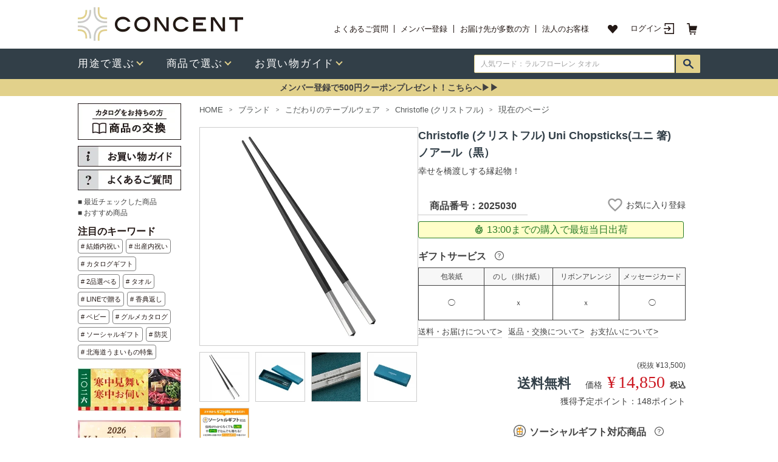

--- FILE ---
content_type: text/html; charset=UTF-8
request_url: https://www.concent.co.jp/product/2025030/
body_size: 25371
content:
<!DOCTYPE HTML PUBLIC "-//W3C//DTD HTML 4.01 Transitional//EN" "https://www.w3.org/TR/html4/loose.dtd">
<html lang="ja">
<head>
	<meta name="viewport" content="width=device-width, initial-scale=1.0">
	<meta http-equiv="Content-Type" content="text/html; charset=UTF-8">
	<meta http-equiv="Content-Style-Type" content="text/css">
	<meta http-equiv="Content-Script-Type" content="text/javascript">
	<meta name="robots" content="noodp,noydir">
	<title>Christofle (クリストフル) Uni Chopsticks(ユニ 箸)　ノアール(黒) [CONCENT]コンセント</title>
	<meta property="fb:admins" content="100001057211016">
	<meta property="og:title" content="Christofle (クリストフル) Uni Chopsticks(ユニ 箸)　ノアール(黒)">
	<meta property="og:type" content="product">
	<meta property="og:site_name" content="CONCENT">
	<meta property="og:image" content="https://www.concent.co.jp/img/L/2025030_L.jpg">
	<meta property="og:url" content="https://www.concent.co.jp/product/2025030/">
	<meta name="twitter:card" content="summary" />
	<meta name="twitter:site" content="@concent_gift" />
	<meta name="twitter:domain" content="concent.co.jp" />
	<meta name="keywords" content="クリストフル,Christofle,シルバー,テーブルウェア,お箸,ソーシャルギフト">
	<meta name="description" content="フランス生まれのお箸が、日本のおもてなしの心を伝えます。
毎日の食事さえも贅沢な空気に包んでしまうのです。Christofle (クリストフル) Uni Chopsticks(ユニ 箸)　ノアール（黒）">
	<meta name="thumbnail" content="https://www.concent.co.jp/img/F/2025030_F.jpg">
	<link rel="canonical" href="https://www.concent.co.jp/product/2025030/">
	<link rel="stylesheet" type="text/css" href="/css/main.css?20200324" title="FONT">
	<link rel="stylesheet" type="text/css" href="/css/icomoon.css" title="FONT">
	<link href="https://fonts.googleapis.com/icon?family=Material+Icons" rel="stylesheet">
	<script type="text/javascript" src="/jquery/jquery.min.js"></script>
	<script type="text/javascript" src="/js/header_menu.js"></script>
	<script type="text/javascript" src="/js/item_detail.js"></script>
	<script type="text/javascript" src="/js/favorite.js?20190122"></script>
	<script type="text/javascript" src="/jquery/jquery.min.js"></script>
	<script type="text/javascript" src="/jquery/jquery_init.js?20190730"></script>
		<script type="text/javascript" src="/jquery/plugins/lightbox.js"></script>
		<script type="text/javascript" src="//r.snva.jp/javascripts/reco/2.3/sna.js?k=cuOBSFGd8WBGV"></script><!-- Global site tag (gtag.js) - Google Analytics -->
<script async src="https://www.googletagmanager.com/gtag/js?id=UA-4440954-1"></script>
<script>
  window.dataLayer = window.dataLayer || [];
  function gtag(){dataLayer.push(arguments);}
  gtag('js', new Date());

  gtag('config', 'UA-4440954-1', {
    'linker': {
    'domains': ['www.concent.co.jp', 'note.concent.co.jp', 'faq.concent.co.jp'] }
  });
  gtag('config', 'AW-1040901419');
  gtag('config', 'GA_MEASUREMENT_ID', {'link_attribution': true});



</script>
<!-- Facebook Pixel Code -->
<script>
  !function(f,b,e,v,n,t,s)
  {if(f.fbq)return;n=f.fbq=function(){n.callMethod?
  n.callMethod.apply(n,arguments):n.queue.push(arguments)};
  if(!f._fbq)f._fbq=n;n.push=n;n.loaded=!0;n.version='2.0';
  n.queue=[];t=b.createElement(e);t.async=!0;
  t.src=v;s=b.getElementsByTagName(e)[0];
  s.parentNode.insertBefore(t,s)}(window, document,'script',
  'https://connect.facebook.net/en_US/fbevents.js');
  fbq('init', '856482931078188');
  fbq('track', 'PageView');</script>
<noscript><img height="1" width="1" style="display:none"
  src="https://www.facebook.com/tr?id=856482931078188&ev=PageView&noscript=1"
/></noscript>
<!-- End Facebook Pixel Code -->

	<script type="text/javascript" src="/js/bookmark.js"></script>
<script src="https://sd14-f-s.snva.jp/~concent/?action=template&name=suggest_v3_tags&out=html_append"></script>


<link rel="stylesheet" type="text/css" href="/css2/common2.css?20220809" />
	<link rel="stylesheet" type="text/css" href="/css2/style.css" />
	<link rel="stylesheet" type="text/css" href="/css2/product.css" />
	<link rel="stylesheet" type="text/css" href="/css2/slick.1.8.1.css" />
	<link rel="stylesheet" type="text/css" href="/css2/slick-theme.1.8.1.css" />
	<link rel="stylesheet" type="text/css" href="/css2/slick-lightbox.css" />
	<link rel="stylesheet" type="text/css" href="/css2/fontawesome_6.5.2.min.css" />



<!-- GTagM -->
<script>(function(w,d,s,l,i){w[l]=w[l]||[];w[l].push({'gtm.start':
new Date().getTime(),event:'gtm.js'});var f=d.getElementsByTagName(s)[0],
j=d.createElement(s),dl=l!='dataLayer'?'&l='+l:'';j.async=true;j.src=
'https://www.googletagmanager.com/gtm.js?id='+i+dl;f.parentNode.insertBefore(j,f);
})(window,document,'script','dataLayer','GTM-VBP5');</script>
<!-- End GTagM -->


<link href="https://fonts.googleapis.com/css?family=Noto+Sans+JP:500" rel="stylesheet">

<script type='text/javascript'>
  (function() {
    var s = document.createElement('script');
    s.type = 'text/javascript';
    s.async = true;
    s.src = "https://bvr.ast.snva.jp/beaver.js?serial=3fac8947-cd8b-4bf8-901a-ff24b78a1df8&reco_k=cuOBSFGd8WBGV&reco_sna_host=r.snva.jp";
    var x = document.getElementsByTagName('script')[0];
    window.recoConstructer = function (data) {
      window._sna_dam = window._sna_dam || [];
      if (window.__snahost != null) {
        window._sna_dam.push(['reco:snaHost', window.__snahost]);
      }
      window._sna_dam.push(["reco:recoConstructerArgs", data]);
    };
    window.apiSetCtr = function (item_code, tmpl, link, k) {
      if (window.__snahost != null) {
        window._sna_dam.push(['reco:snaHost', window.__snahost]);
      }
      window._sna_dam.push(["reco:apiSetCtrArgs", {
        itemCode: item_code,
        tmpl: tmpl,
        link: link.href
      }]);
    };
    x.parentNode.insertBefore(s, x);
  })();
  var _sna_dam = _sna_dam || [];
</script>




<script async src="https://s.yimg.jp/images/listing/tool/cv/ytag.js"></script>
<script>
	window.yjDataLayer = window.yjDataLayer || [];
	function ytag() { yjDataLayer.push(arguments); }
	ytag({"type":"ycl_cookie"});
</script>


<script type="text/javascript" src="/js/set_cookie_lib.js"></script>
</head>

<body bgcolor="#FFFFFF" class="bodymgn">


<!-- GTagM (noscript) -->
<noscript><iframe src="https://www.googletagmanager.com/ns.html?id=GTM-VBP5"
height="0" width="0" style="display:none;visibility:hidden"></iframe></noscript>
<!-- End GTagM (noscript) -->

<script type='text/javascript'>
window.dataLayer = window.dataLayer || [];

dataLayer.push({ ecommerce: null });
dataLayer.push({

	event: "view_item",

	ecommerce: {

			value: 14850,
		currency: "JPY",

		items: [{

			item_name: "Christofle (クリストフル) Uni Chopsticks(ユニ 箸)　ノアール（黒）",
			item_id: "2025030",
			price: 14850,
			item_brand: "Christofle (クリストフル)",
			item_category: "テーブルウェア",
			item_category2: "",
			item_category3: "",
			item_category4: "",
			item_variant: "",
			quantity: 1

		}]

	
	}
});

function gaDelete(ordetailid = ''){
	const target = ordetailid != '' ? document.getElementById('cartFlowDelete_' + ordetailid) : document.getElementById('cartFlowDeleteAdd');
	const itemname = target.dataset.itemname;
	const itemcode = target.dataset.itemcode;
	const price = Number(target.dataset.price);
	const quantity = ordetailid != '' ? Number(target.dataset.quantity) : document.querySelector('input[name="quant"]').value;

	dataLayer.push({ ecommerce: null });
	dataLayer.push({
		event: "remove_from_cart",
		ecommerce: {
			value: price * quantity,
			currency: "JPY",
			items: [{
				item_name: itemname,
				item_id: itemcode,
				price: price,
				quantity: quantity
			}]
		}
	});
}

</script>

<div align="center">
<!-- header area start -->

<link rel="stylesheet" type="text/css" href="/css2/header_new3.css?data=20240929b">
<link rel="stylesheet" type="text/css" href="/css2/header_menu.css">
<script type="text/javascript" src="/js2/header_menu.js?data=20210929"></script>
<script type="text/javascript" src="/js2/globalnavi.js"></script>
<style>
.header__block div {
  font-size: 12px;
  line-height: 150%;
}
.bl_npSuggestContainer {
    top: 30px;
}
#fs_bn_ {
  display: inline-block;
  position: relative;
}
#fs_bn_::after {
  background-color:#FFFFFF;
  bottom: 0;
  content: '';
  display: block;
  height: 1px;
  left: 0;
  position: absolute;
  transition: .5s all;
  width: 0;
}
#fs_bn_:hover::after {
  width: 100%;
}
.header__item--sceneInner span {
    font-size: 14px!important;
}
li.header__item--sceneInner img {
    width: 20px!important;
}
.header__item--sceneInner {
    width: 192px!important;
}
.header__list--scene1 {
    width: 160px!important;
}
.header__item--scene:nth-child(1) {
    width: 342px!important;
}
.header__item--scene:nth-child(2) {
    width: 187px!important;
}
.header__item--scene:nth-child(3) {
    width: 214px!important;
    border-right: 2px solid #041c3e!important;
}
.header__item--sceneInner i {
    width: 18px!important;
}
.submenu--innerBox {
    width: 970px!important;
    padding: 0px 24px!important;
    height: 420px!important;
}
.header__item--sceneInner a{
    display: flex!important;
    align-items: center!important;
}
.header__heading--scene3 a{
    color: #5d296f!important;
}
.header__heading--scene4 a{
    color: #041c3e!important;
}
.header__item--sceneInner {
    margin: 0 0 16px 0!important;
}
.header__item--nav.header__item--navScene:hover .header__box--submenu {
    height: 423px!important;
}
.header__box--scene {
    margin: 30px 0 15px!important;
}
</style>

<div class="header__block">
  <div class="header__block--top" style="height:80px">
    <div class="header__box--top">
      <div class="header__block--left header__box--logo">
        <a href="/"  id="hn_home">
          <p class="header__img--logo">
            <img src="/images/concent_header_logo.png" alt="カタログギフトとハイセンスな内祝いならCONCENT(コンセント)">
          </p>
        </a>
      </div>
      <div class="header__block--right">
        <div class="header__heading--primary">
                      <h1>　</h1>                  </div>
        <div class="header__block--menuTop">
          <ul class="header__box--menuTop">
            <li class="header__item--menuTop">
              <a href="https://faq.concent.co.jp/" id="hn_faq">
                よくあるご質問
              </a>
            </li>
            <li class="header__item--menuTop">
              <a href="/entry/select/" id="hn_entry">
                メンバー登録
              </a>
            </li>
            <li class="header__item--menuTop">
              <a href="/contents/page/concierge/" id="hn_concierge">
                お届け先が多数の方
              </a>
            </li>
            <li class="header__item--menuTop">
              <a href="/bizinquiry/" id="hn_biz">
                法人のお客様
              </a>
            </li>
          </ul>
          <ul class="header__box--menuMember">
            <li class="header__item--menuMember">
              <a href="/order/favoritelist/" id="hn_favo">
                <img src="/images/ico-favorite.png" alt="お気に入り">
              </a>
            </li>

            <!-- ログイン（ログイン前はマイページを非表示にしてこちらを表示） -->
            <li class="header__item--menuMember header__btn--login">
              <a href="/login/" id="hn_login">
                ログイン
              </a>
            </li>
            <li class="header__item--menuMember header__btn--cart">
              <a href="/order/show/" id="hn_cart">
                <img src="/images/ico-cart.png" alt="カート">
                <!-- カートの数字 -->
                <!-- <div class="header__btn--cartBadge">
                  <span>
                    99
                  </span>
                </div> -->
              </a>
            </li>
          </ul>
        </div>
      </div>
    </div>
  </div>
  <div class="header__block--bottom">
    <div class="header__box--bottom">
      <div class="header__block--left header__block--nav">
        <ul class="header__box--nav">
          <li class="header__item--nav header__item--navScene">
            <div class="header__box--menuBottom header__box--menuDrawer">
              <a href="/category/scene/" id="hny_scene">
                  <span>用途で選ぶ</span>
              </a>
            </div>
            <div class="header__box--submenu">
             <div class="submenu--innerBox">
              <div class="header__box--scene">
                <div class="header__item--scene">
                  <p class="header__heading header__heading--scene1"><a href="/category/uchiiwai/">内祝い・お返し</a></p>
                  <ul class="header__list header__list--scene1">
                    <li class="header__item--sceneInner"><a href="/category/kekkonuchiiwai/" id="hny_kekkonuchiiwai"><i><img src="/images/ico_kekkonuchiiwai.png" alt="アイコン:結婚内祝い"></i><span>結婚内祝い</span></a></li>
                    <li class="header__item--sceneInner"><a href="/category/syussanuchiiwai/" id="hny_syussanuchiiwai"><i><img src="/images/ico_syussanuchiiwai.png" alt="アイコン:出産内祝い"></i><span>出産内祝い</span></a></li>
                    <li class="header__item--sceneInner"><a href="/category/shintikuuchiiwai/" id="hny_shintikuuchiiwai"><i><img src="/images/ico_shintikuuchiiwai.png" alt="アイコン:新築内祝い"></i><span>新築内祝い</span></a></li>
                    <li class="header__item--sceneInner"><a href="/category/kaikiuchiiwai/" id="hny_kaikiuchiiwai"><i><img src="/images/ico_kaikiuchiiwai.png" alt="アイコン:快気内祝い・快気祝い"></i><span>快気内祝い<br>快気祝い</span></a></li>
                    <li class="header__item--sceneInner"><a href="/category/kaigyouchiiwai/" id="hny_kaigyouchiiwai"><i><img src="/images/ico_kaigyouchiiwai.png" alt="アイコン:開業・開店内祝い"></i><span>開業・開店内祝い</span></a></li>
                  </ul>
                  <ul class="header__list header__list--scene1">
                    <li class="header__item--sceneInner"><a href="/category/hikidemono/" id="hny_hikidemono"><i><img src="/images/ico_hikidemono.png" alt="アイコン:引き出物"></i><span>引き出物</span></a></li>
                    <li class="header__item--sceneInner"><a href="/category/nyugaku/" id="hny_nyugaku"><i><img src="/images/ico_nyugaku.png" alt="アイコン:入園・入学のお祝い返し"></i><span>入園・入学の<br>お祝い返し</span></a></li>
                    <li class="header__item--sceneInner"><a href="/category/uchiiwai/" id="hny_utiiwai"><i><img src="/images/ico_utiiwai_other.png" alt="アイコン:その他の内祝い"></i><span>全ての内祝い</span></a></li>
                    <li class="header__item--sceneInner"><a href="/showroom/1/" id="hny_showroom"><i><img src="/images/ico_memorialsalon.png" alt="アイコン:ショールーム"></i><span>ショールーム予約</span></a></li>
                    <li class="header__item--sceneInner"><a href="/request/catalog/1999990/" id="hny_shiryoseikyu1"><i><img src="/images/ico_request.png" alt="アイコン:資料請求"></i><span>贈り物<br>マナーガイド請求</span></a></li>
                  </ul>
                </div>
                <div class="header__item--scene">
                  <p class="header__heading header__heading--scene2"><a href="/category/oiwai_all/">お祝い</a></p>
                  <ul class="header__list header__list--scene2">
                    <li class="header__item--sceneInner"><a href="/category/kekkoniwai/" id="hny_kekkoniwai"><i><img src="/images/ico_kekkoniwai.png" alt="アイコン:結婚祝い"></i><span>結婚祝い</span></a></li>
                    <li class="header__item--sceneInner"><a href="/category/syussaniwai/" id="hny_syussaniwai"><i><img src="/images/ico_syussaniwai.png" alt="アイコン:出産祝い"></i><span>出産祝い</span></a></li>
                    <li class="header__item--sceneInner"><a href="/category/shinchikuiwai/" id="hny_shinchikuiwai"><i><img src="/images/ico_shinchikuiwai.png" alt="アイコン:新築・引っ越し祝い"></i><span>新築・引っ越し祝い</span></a></li>
                    <li class="header__item--sceneInner"><a href="/category/birthday/" id="hny_birthday"><i><img src="/images/ico_birthday.png" alt="アイコン:誕生日・結婚記念日"></i><span>誕生日祝い</span></a></li>
                    <li class="header__item--sceneInner"><a href="/category/oiwai_all/" id="hny_oiwai_all"><i><img src="/images/ico_oiwai_all.png" alt="アイコン:その他のお祝い"></i><span>全てのお祝い</span></a></li>
                  </ul>
                </div>
                <div class="header__item--scene">
                  <p class="header__heading header__heading--scene3"><a href="/category/cyouji/">お悔やみ事</a></p>
                  <ul class="header__list header__list--scene2">
                    <li class="header__item--sceneInner"><a href="/category/cyouji/" id="hny_cyouji"><i><img src="/images/ico_cyouji.png" alt="アイコン:お香典返し・ご法要"></i><span>お香典返し・ご法要</span></a></li>
                    <li class="header__item--sceneInner"><a href="/category/goreizen-gobutsuzen/" id="hny_goreizen"><i><img src="/images/ico_goreizen-gobutsuzen.png" alt="アイコン:ご霊前・ご仏前・お供"></i><span>ご霊前・ご仏前・お供</span></a></li>
                    <li class="header__item--sceneInner"><a href="/category/ohigan/" id="hny_ohigan"><i><img src="/images/ico_ohigan.png" alt="アイコン:お盆・お彼岸"></i><span>お盆・お彼岸</span></a></li>

                    <li class="header__item--sceneInner"><a href="/showroom/3/" id="hny_msalon"><i><img src="/images/ico_memorialsalon.png" alt="アイコン:メモリアルサロン"></i><span>メモリアルサロン予約</span></a></li>
                    <li class="header__item--sceneInner"><a href="/request/catalog/2800001/" id="hny_shiryoseikyu2"><i><img src="/images/ico_request.png" alt="アイコン:香典返し用マナーガイド"></i><span>弔事用<br>マナーガイド請求</span></a></li>
                  </ul>
                </div>
                <div class="header__item--scene">
                  <p class="header__heading header__heading--scene4"><a href="/bizinquiry/">法人様向け</a></p>
                  <ul class="header__list header__list--scene2">
                    <li class="header__item--sceneInner"><a href="/category/fukurikousei/" id="hny_fukurikousei"><i><img src="/images/ico_fukurikousei.png" alt="アイコン:周年記念・イベント"></i><span>周年記念・イベント</span></a></li>
                    <li class="header__item--sceneInner"><a href="/category/taisyokuiwai/" id="hny_taisyokuiwai"><i><img src="/images/ico_taisyokuiwai.png" alt="アイコン:退職祝い"></i><span>退職祝い</span></a></li>
                    <li class="header__item--sceneInner"><a href="/category/birthdaydelivery/" id="hny_birthdaydelivery"><i><img src="/images/ico_birthdaydelivery.png" alt="社員様向け誕生日（定期便）"></i><span>誕生日（定期便）</span></a></li>
                    <li class="header__item--sceneInner"><a href="/category/salespromo/" id="hny_salespromo"><i><img src="/images/ico_salespromo.png" alt="アイコン:販促用ギフト"></i><span>販促用ギフト</span></a></li>
                    <li class="header__item--sceneInner"><a href="/category/cyouji_aite_co-worker/" id="hny_cyouji_aite_co-worker"><i><img src="/images/ico_cyouji_aite_co-worker.png" alt="アイコン:法人様向け弔事"></i><span>法人様向け弔事</span></a></li>
                  </ul>
                </div>


              </div>
              <p class="header__txt--pickup">おすすめ特集</p>
              <ul class="header__list--pickup1">





                <li class="header__item--pickup1"><a href="/category/wintergift/"  id="hny_b_wintergift"><img src="/images/wintergift2020P_bnr_375.jpg" alt="お歳暮・冬ギフト" width="300px" height="40px"></a></li>


                <li class="header__item--pickup1"><a href="/category/friends_campaign/"  id="hny_b_friends_campaign"><img src="/images/friends_campaign_bnr_375.png" alt="お友達紹介でクーポンゲット" width="300px" height="40px"></a></li>


              <!--  <li class="header__item--pickup1"><a href="/category/hokkaido_bimi/"  id="hny_b_hokkaido_bimi"><img src="/images/hokkaido_bimi_bnr_375.png" alt="北海道うまいもの特集" width="300px" height="40px"></a></li>-->


                <li class="header__item--pickup1"><a href="/pages/socialgift/"  id="hny_b_socialgift"><img src="/images/socialgift_bnr_375.jpg" alt="ソーシャルギフト" width="300px" height="40px"></a></li>

             <!--   <li class="header__item--pickup1"><a href="/giftcolumn/"  id="hny_b_giftcolumn"><img src="/images/bnr_giftcolumn_375.png" alt="ギフトコラム" width="300px" height="40px"></a></li> 

                <li class="header__item--pickup1"><a href="/pages/linefriend/"  id="hny_b_linefriend"><img src="/images/linefriend_bnr_375.png" alt="LINEギフト" width="300px" height="40px"></a></li>-->

              </ul>
            </div>
           </div>
          </li>
          <li class="header__item--nav header__item--navProduct">
            <div class="header__box--menuBottom header__box--menuDrawer">
              <a href="/category/item/" id="hni_item">
                  <span>商品で選ぶ</span>
              </a>
            </div>
            <div class="header__box--submenu">
             <div class="submenu--innerBox2">
              <div class="header__box--product">
                <div class="header__item--productLeft">
                  <ul class="header__list--productGift">
                    <li class="header__item--productGift"><a href="/category/cataloggift/" id="hni_cataloggift"><figure><img src="/images/ico_catalog.png" alt="アイコン:カタログギフト"></figure><p>カタログギフト</p></a></li>
                    <li class="header__item--productGift"><a href="/category/towelgift/" id="hni_towel"><figure><img src="/images/ico_towel.png" alt="アイコン:タオルギフト"></figure><p>タオルギフト</p></a></li>
                    <li class="header__item--productGift"><a href="/category/gourmetgift/" id="hni_gourmetgift"><figure><img src="/images/ico_gourmet.png" alt="アイコン:グルメギフト"></figure><p>グルメギフト</p></a></li>
                  </ul>
                </div>
                <div class="header__item--productRight">
                  <ul class="header__list--productType">
                    <li class="header__item--productType"><a href="/category/sweetsgift/" id="hni_sweetsgift"><i><img src="/images/ico_sweets.png" alt="アイコン:スイーツ・飲料"></i><span>スイーツ・飲料</span></a></li>
                    <li class="header__item--productType"><a href="/category/daily_life/" id="hni_daily_life"><i><img src="/images/ico_daily.png" alt="アイコン:生活(日用)雑貨"></i><span>生活(日用)雑貨</span></a></li>
                    <li class="header__item--productType"><a href="/category/winegift/" id="hni_winegift"><i><img src="/images/ico_wine.png" alt="アイコン:ワイン・シャンパン"></i><span>ワイン・シャンパン</span></a></li>
                    <li class="header__item--productType"><a href="/category/babygoods/" id="hni_babygoods"><i><img src="/images/ico_baby.png" alt="アイコン:ベビーグッズ"></i><span>ベビーグッズ</span></a></li>
                    <li class="header__item--productType"><a href="/category/sake/" id="hni_sake"><i><img src="/images/ico_beer.png" alt="アイコン:ビール・お酒"></i><span>ビール・お酒</span></a></li>
                    <li class="header__item--productType"><a href="/category/monceaufleurs/" id="hni_monceaufleurs"><i><img src="/images/ico_flower.png" alt="アイコン:フラワーギフト"></i><span>フラワーギフト</span></a></li>
                    <li class="header__item--productType"><a href="/category/cosmetic_aloma/" id="hni_cosmetic_aloma"><i><img src="/images/ico_cosme.png" alt="アイコン:コスメ&アロマ"></i><span>コスメ&アロマ</span></a></li>
                    <li class="header__item--productType"><a href="/item/new/" id="hni_newitems"><i><img src="/images/ico_new.png" alt="アイコン:新ブランド・新商品"></i><span>新ブランド・新商品</span></a></li>
                    <li class="header__item--productType"><a href="/category/tablewaregift/" id="hni_tablewaregift"><i><img src="/images/ico_table.png" alt="アイコン:テーブルウェア"></i><span>テーブルウェア</span></a></li>
                  </ul>
                </div>
              </div>
              <p class="header__txt--pickup">おすすめブランド</p>
              <ul class="header__list--pickup2">
                <li class="header__item--pickup2"><a href="/category/teikokuhotel/" id="hni_b_teikoku"><img src="/images/bnr_imperialhotel_200.jpg" alt="アイコン:帝国ホテル"></a></li>
                <li class="header__item--pickup2"><a href="/category/jyojyoen/" id="hni_b_jojo"><img src="/images/tokusen_jyojyoen.jpg" alt="アイコン:叙々苑"></a></li>
                <li class="header__item--pickup2"><a href="/category/ralphlaurenhome/" id="hni_b_ralph"><img src="/images/ralph_t_bnr_200.jpg" alt="アイコン:Ralphloauren home"></a></li>
                <li class="header__item--pickup2"><a href="/category/mikihouse/" id="hni_b_mikihouse"><img src="/images/miki_house_bnr_200.jpg" alt="アイコン:ミキハウス"></a></li>
                <li class="header__item--newBrand"><a href="/pages/brand_all/" id="hni_b_brand_all">ブランド一覧</a></li>
              </ul>
            </div>
           </div>
          </li>
          <li class="header__item--nav header__item--navAbout">
            <div class="header__box--menuBottom header__box--menuDrawer">
              <a href="/pages/shoppingguide/" id="hna_guide">
                  <span>お買い物ガイド</span>
              </a>
            </div>
            <div class="header__box--submenu">
             <div class="submenu--innerBox3">
              <div class="header__box--about">

                <div class="header__item--about">
                  <p class="header__heading header__heading--about1">お買い物ガイド</p>
                  <ul class="header__list header__list--about1" style="width: 278px;">
                    <li class="header__item--aboutInner"><a href="/pages/orderinfo/" id="hna_orderinfo"><i><img src="/images/ico_about_orderinfo.png" alt="アイコン:ご注文方法について"></i><span>ご注文方法について</span></a></li>
                    <li class="header__item--aboutInner"><a href="/pages/shoppingguide_social/" id="hna_socialgift"><i><img src="/images/ico-about-socialgift.png" alt="アイコン:ソーシャルギフト"></i><span>ソーシャルギフト</span></a></li>
                    <li class="header__item--aboutInner"><a href="/pages/concierge/" id="hna_concierge"><i><img src="/images/ico_about_concierge.png" alt="アイコン:おまとめ注文について"></i><span>おまとめ注文について</span></a></li>
                    <li class="header__item--aboutInner"><a href="/pages/shopguide1/" id="hna_shipping"><i><img src="/images/ico_about_shopguide-1.png" alt="アイコン:お届け・送料について"></i><span>お届け・送料について</span></a></li>
                    <li class="header__item--aboutInner"><a href="/pages/shopguide2/" id="hna_return"><i><img src="/images/ico_about_shopguide-2.png" alt="アイコン:返品・交換について"></i><span>返品・交換について</span></a></li>
                    <li class="header__item--aboutInner"><a href="/pages/shopguide3/" id="hna_payment"><i><img src="/images/ico_about_shopguide-3.png" alt="アイコン:お支払いについて"></i><span>お支払いについて</span></a></li>

                  </ul>
                  <ul class="header__list header__list--about1">
                    <li class="header__item--aboutInner"><a href="/pages/shopguide4/" id="hna_wrapping"><i><img src="/images/ico_about_shopguide-4.png" alt="アイコン:ラッピングについて"></i><span>ラッピングについて</span></a></li>
                    <li class="header__item--aboutInner"><a href="/pages/wraparrange/" id="hna_ribbonarrange"><i><img src="/images/ico_about_wraparrange.png" alt="アイコン:リボンアレンジについて"></i><span>リボンアレンジについて</span></a></li>
                    <li class="header__item--aboutInner"><a href="/pages/shopguide5/" id="hna_noshi"><i><img src="/images/ico_about_shopguide-5.png" alt="アイコン:のしについて"></i><span>のしについて</span></a></li>
                    <li class="header__item--aboutInner"><a href="/pages/messagecard/" id="hna_messagecard"><i><img src="/images/ico_about_messagecard.png" alt="アイコン:メッセージカードについて"></i><span>メッセージカードについて</span></a></li>
                    <li class="header__item--aboutInner"><a href="/pages/concent_point/" id="hna_point"><i><img src="/images/ico_about_point.png" alt="アイコン:CONCENTポイント"></i><span>CONCENTポイント</span></a></li>
                   <li class="header__item--aboutInner"><a href="/request/catalog/1999990/" id="hny_shiryoseikyu3"><i><img src="/images/ico_request.png" alt="アイコン:資料請求"></i><span>贈り物マナーガイド請求</span></a></li>
                  </ul>
                </div>

                <div class="header__item--about">

                  <p class="header__heading header__heading--about2">FAQ、お問い合せ</p>
                  <ul class="header__list header__list--about2">
                    <li class="header__item--aboutInner"><a href="https://faq.concent.co.jp/" id="hna_faq"><i><img src="/images/ico_about_faq.png" alt="アイコン:よくあるご質問"></i><span>よくあるご質問</span></a></li>
                    <li class="header__item--aboutInner"><a href="/pages/shopguide6/" id="hna_contactus"><i><img src="/images/ico_about_contactus.png" alt="アイコン:お問い合せ"></i><span>お問い合せ</span></a></li>
                  </ul>


                  <p class="header__heading header__heading--about2" style="margin-top:33px;">CONCENTについて</p>
                  <ul class="header__list header__list--about2">
                    <li class="header__item--aboutInner"><a href="/pages/kodawari/" id="hna_kodawari"><i><img src="/images/ico_about_logo.png" alt="アイコン:こだわり"></i><span>こだわり</span></a></li>
                    <li class="header__item--aboutInner"><a href="/pages/company/" id="hna_company"><i><img src="/images/ico_about_company.png" alt="アイコン:会社概要"></i><span>会社概要</span></a></li>
                  </ul>
                </div>

                
                
                
              </div>
            </div>
           </div>
          </li>
        </ul>
      </div>
      <div class="header__block--right header__block--search">
        <div class="header__box--search">
          <form action="/item/search/#list" method="get" id="search">
            <div>
              <div class="search_area lf_bnr">
                <div style="display: flex;flex-direction: row; position: relative;">
                  <input type="text" class="header__item--searchInput" name="k" value="" id="searchword" autocomplete="off" placeholder="人気ワード：ラルフローレン タオル">
                  <div class="header__btn--search header__search_btn lf_bnr">
                    <a id="pc_ln_search_header" href="javascript:document.forms[0].submit()"><img src="/images/ico-search-navy.png" alt="検索ボタン" id="searchbtn"></a>
                  </div>
                 </div>
              </div>
            </div>
          </form>
        </div>
      </div>
    </div>
  </div>
  <div style="background:#E2D18B; padding-top:5px; padding-bottom:5px;text-align: center; width:100%; min-width:1024px;">

    <a href="/entry/select/">
     <span id="fs_bn_" style="color:#1; font-size:14px;cursor: pointer;"><b>メンバー登録で500円クーポンプレゼント！こちらへ▶▶</b></span>
    </a>
  </div>
</div>
<div class="header--line"></div>
<img src="/images/0.gif" width="1" height="10" border="0" alt="spacer"><br>

<!-- header area end -->


<table bgcolor="#ffffff" width="960" cellspacing="0" cellpadding="0" border="0" class="alignleft">
	<tr>
		<td valign="top" width="170">



<!-- 商品交換 -->
<div class="mb10 lf_bnr"><a href="https://www.concent.co.jp/exchange/" target="_blank"><img src="/images/nlf_koukan.png" alt="カタログをお持ちの方へ" border="0" style="width:170px;height:60px;"></a></div>

<div class="mb10 lf_bnr">
<a href="/pages/shoppingguide/" id="pc_ln_top_guide" style="height: 34px;display: block;margin-bottom: 5px;"><img src="/images/nlf_guide_bnr2_pc.png" alt="お買い物ガイド" border="0" style="width:170px;height:34px;"></a><a href="https://faq.concent.co.jp/" id="pc_ln_top_faq"><img src="/images/nlf_faq_bnr2_pc.png" alt="よくあるご質問" border="0" style="width:170px;height:34px;"></a>
</div>




<div class="mb10 cf">

  <a id="hot_hist" href="https://www.concent.co.jp/item/hist/">■ 最近チェックした商品</a><br>
  <a id="hot_recommend" href="https://www.concent.co.jp/pages/recommend/">■ おすすめ商品</a>

</div>

<!-- hotkeyword -->
<div class="hotkeyword">    
    <span class="search_titel" style="color: #231815;font-size: 16px;line-height: 24px;">注目のキーワード</span><br>
<ul class="hotowordlist" style="width:170px;height: 135px;margin-bottom: 10px;">
  <li><a id="hot_kekkonuchi" href="/category/kekkonuchiiwai/"># 結婚内祝い</a></li>
  <li><a id="hot_syussanuchi" href="/category/syussanuchiiwai/"># 出産内祝い</a></li>
  <li><a id="hot_cataloggift" href="/category/cataloggift/"># カタログギフト</a></li>
  <li><a id="hot_2hin" href="/item/search/?k=2品選べる#list"># 2品選べる</a></li>
  <li><a id="hot_towelgift" href="/category/towelgift/"># タオル</a></li>
  <li><a id="hot_line_de_gift" href="/pages/socialgift/"># LINEで贈る</a></li>
  <li><a id="hot_cyouji" href="/category/cyouji/"># 香典返し</a></li>
  <li><a id="hot_babygoods" href="/category/babygoods/"># ベビー</a></li>
  <li><a id="hot_gourmetcatalog" href="/category/gourmet_catalog/"># グルメカタログ</a></li>
  <li><a id="hot_socialgift" href="/pages/socialgift/"># ソーシャルギフト</a></li>
  <li><a id="hot_bousai" href="/item/search/?k=%E9%98%B2%E7%81%BD#list"># 防災</a></li>
  <li><a id="hot_bousai" href="/category/hokkaido_bimi/"># 北海道うまいもの特集</a></li>
</ul>
</div>

<div class="mb10 cf"></div>

<!-- 特集 -->


<!-- お歳暮・冬ギフト特集 -->
<div class="lf_bnr" style="margin-bottom:15px;"><a id="pc_ln_wintergift" href="/category/wintergift/"><img src="/images/nlf_wintergift2020P_170.jpg" border="0" alt="お歳暮・冬ギフト特集" width="170px" height="70px" style="width:170px;height:70px;"></a></div>


<!-- バレンタイン特集 -->
<div class="lf_bnr" style="margin-bottom:15px;"><a id="pc_ln_valentineday" href="/category/valentineday/"><img src="/images/nlf_valentine_170.jpg" border="0" alt="バレンタイン特集" width="170px" height="70px" style="width:170px;height:70px;"></a></div>


<!--1冊プレゼント/ポイント-->
<div class="lf_bnr" style="margin-bottom:15px;"> <a id="pc_1present_campaign"  href="/category/1present_campaign/"><img src="/images/nlf_1present_campaign_170.jpg" alt="CONCENT対象のカタログギフト購入でカタログギフト1冊プレゼントキャンペーン" width="170px"></a></div>

<div class="lf_bnr" style="margin-bottom:15px;"><a id="pc_ln_point_campaign"  href="/category/point_campaign/"><img src="/images/nlf_point_campaign_170.jpg" alt="CONCENTポイント最大5倍ポイントプレゼントキャンペーン" width="170px"></a></div>


<!-- お友達紹介キャンペーン -->
<div class="lf_bnr" style="margin-bottom:15px;"><a id="pc_ln_friends_campaign" href="/category/friends_campaign/"><img src="/images/nlf_friends_campaign_170.png" border="0" alt="お友達紹介キャンペーン" width="170px" height="70px" style="width:170px;height:70px;"></a></div>


<!-- 北海道うまいもの特集
<div class="lf_bnr" style="margin-bottom:15px;"><a id="pc_ln_hokkaido_bimi" href="/category/hokkaido_bimi/"><img src="/images/nlf_hokkaido_bimi_170.png" border="0" alt="北海道うまいもの特集" width="170px" height="70px" style="width:170px;height:70px;"></a></div>
 -->


<!-- ソーシャルギフト -->
<div class="lf_bnr" style="margin-bottom:15px;"><a id="pc_ln_socialgift" href="/pages/socialgift/"><img src="/images/nlf_socialgift_170.jpg" border="0" alt="ソーシャルギフト" width="170px" height="70px" style="width:170px;height:70px;"></a></div>


<!-- お問い合わせ -->
<div class="lf_bnr" style="margin-bottom:15px;"><a id="pc_ln_contactus" href="/pages/shopguide6/"><img src="/images/nlf_gosoudan.png" border="0" alt="お気軽にお問い合わせ下さい" style="width:170px;height:60px;"></a></div>

<!-- 新規メンバー -->
<div class="mb10 lf_bnr"><a href="/entry/select/" alt="お客様登録でクーポンプレゼント"  id="pc_ln_regist"><img src="/images/nlf_newregist.png" width="170" alt="新規会員登録"></a></div>


<div class="mb20 cf"></div>


<!-- こだわりのギフト -->
<div id="left_kodawari">
  <div class="title18">
    <img src="https://www.concent.co.jp/images/nlf_kodawari.png" alt="こだわりのギフト" style="width:131px;height:20px;">
  </div>
  <ul class="left_k_list">
    <li><a href="/category/cataloggift/" id="pc_ln_k_cataloggift"><img src="https://www.concent.co.jp/images/nlf_icon_catalog.png" alt="アイコン：カタログギフト" class="lnf_icon" width="23px" height="26px">カタログギフト</a></li>
    <li><a href="/category/uchiiwai/" id="pc_ln_k_uchiiwai"><img src="https://www.concent.co.jp/images/nlf_icon_keiji.png" alt="内祝い" class="lnf_icon" width="20px" height="25px">内祝い・お返し</a></li>
      <li style="background-image:none;letter-spacing: .2rem;line-height: 30px;"><a href="/category/kekkonuchiiwai/" id="pc_ln_k_kekkon_uchiiwai" alt="結婚内祝い">　　- 結婚内祝い</a></li>


      <li style="background-image:none;letter-spacing: .2rem;line-height: 30px;padding-bottom: 10px;"><a href="/category/syussanuchiiwai/" id="pc_ln_k_syussan_uchiiwai">　　- 出産内祝い</a></li>


    <li><a href="/category/cyouji/" id="pc_ln_cyouji"><img src="https://www.concent.co.jp/images/lf_icon_chouji.png" class="lnf_icon" alt="香典返し" width="20px" height="25px">香典返し・ご法要</a></li>    
    <li><a href="/bizinquiry/" id="pc_ln_houjin"><img src="https://www.concent.co.jp/images/ico_bizinquiry230915.png" class="lnf_icon" alt="販促キャンペーン・法人様" width="20px" height="25px">法人ビジネスギフト</a></li>
      <li style="background-image:none;letter-spacing: .2rem;line-height: 30px;"><a href="/category/salespromo/" id="pc_ln_k_salespromo" alt="販促ギフト">　　- 販促ギフト</a></li>
      <li style="background-image:none;letter-spacing: .2rem;line-height: 30px;"><a href="/category/fukurikousei/" id="pc_ln_k_fukurikousei">　　- 社員ギフト</a></li>
      <li style="background-image:none;letter-spacing: .2rem;line-height: 30px;"><a href="/category/temiyage_business/" id="pc_ln_k_fukurikousei">　　- 手土産</a></li>

      <li style="background-image:none;letter-spacing: .2rem;line-height: 30px; padding-bottom: 10px;"><a href="/category/taisyokuiwai/" id="pc_ln_k_taisyokuiwai">　　- 退職祝い</a></li>
    <li><a href="/category/towelgift/" id="pc_ln_k_towelgift">タオルギフト<img src="/images/nlf_r-arrow.png" alt="矢印"></a></li>
    <li><a href="/category/gourmetgift/" id="pc_ln_k_gourmetgift">グルメギフト<img src="/images/nlf_r-arrow.png" alt="矢印"></a></li>
    <li><a href="/category/sweetsgift/" id="pc_ln_k_sweetsgift">スイーツ＆飲料<img src="/images/nlf_r-arrow.png" alt="矢印"></a></li>
    <li><a href="/category/winegift/" id="pc_ln_k_winegift">ワインギフト<img src="/images/nlf_r-arrow.png" alt="矢印"></a></li>
    <li><a href="/category/cosmetic_aloma/" id="pc_ln_k_cosmetic_aloma">コスメ＆アロマ<img src="/images/nlf_r-arrow.png" alt="矢印"></a></li>
    <li><a href="/category/tablewaregift/" id="pc_ln_k_tablewaregift">テーブルウェア<img src="/images/nlf_r-arrow.png" alt="矢印"></a></li>
    <li><a href="/category/daily_life/" id="pc_ln_k_daily_life">キッチン用品・雑貨<img src="/images/nlf_r-arrow.png" alt="矢印"></a></li>
    <li><a href="/category/babygoods/" id="pc_ln_k_baby">ベビーグッズ<img src="/images/nlf_r-arrow.png" alt="矢印"></a></li>
    <li><a href="/category/monceaufleurs/" id="pc_ln_k_flowergift">フラワーギフト<img src="/images/nlf_r-arrow.png" alt="矢印"></a></li>
  </ul>
</div>



<!-- 用途から選ぶ -->
<div class="ln_navi_head">
  <div class="plus">
    <div class="ln_h2 lnfont">お返しを贈る</div>
    <div class="btn_op"></div>
  </div>
</div>
<div style="clear:both;"></div>
<div class="pop">
  <ul class="left_m2">
    <li><a id="pc_ln_otheruchiiwai" href="/category/utiiwai_other/">内祝い・お返し（総合）</a></li>
    <li><a id="pc_ln_kekkonuchiiwai" href="/category/kekkonuchiiwai/">結婚内祝い・お返し</a></li>
    <li><a id="pc_ln_syussanuchiiwaii" href="/category/syussanuchiiwai/">出産内祝い・お返し</a></li>
    <li><a id="pc_ln_shinchikuuchiiwai" href="/category/shintikuuchiiwai/">新築内祝い・お返し</a></li>
    <li><a id="pc_ln_kaigyouchiiwai" href="/category/kaigyouchiiwai/">開業・開店内祝い・お返し</a></li>
    <li><a id="pc_ln_nyugaku" href="/category/nyugaku/">入学・入園のお祝い返し</a></li>
    <li><a id="pc_ln_koudengaesi" href="/category/cyouji/">香典返し・ご法要</a></li>
    <li><a id="pc_ln_kaikiiwai" href="/category/kaikiuchiiwai/">快気祝い・快気内祝い</a></li>
    <li><a id="pc_ln_hinamatsuri" href="/category/momonosekku/">ひな祭りのお祝い返し</a></li>
    <li><a id="pc_ln_kodomonohi" href="/category/tangonosekku/">こどもの日のお祝い返し</a></li>
    <li><a id="pc_ln_753" href="/category/753okaeshi/">七五三のお祝い返し</a></li>
    <li><a id="pc_ln_hikidemono" href="/category/hikidemono/">結婚の引き出物</a></li>
  </ul>
</div>

<!-- 用途から選ぶ -->
<div class="ln_navi_head">
  <div class="plus2">
    <div class="ln_h2 lnfont">お祝いを贈る</div>
    <div class="btn_op" style="float:right;"></div>
  </div>
</div>
<div style="clear:both;"></div>
<div class="pop2">
  <ul class="left_m2">
    <li><a id="pc_ln_otheriwai" href="/category/oiwai_all/">お祝い（総合）</a></li>
    <li><a id="pc_ln_kekkoniwai" href="/category/kekkoniwai/">結婚祝い</a></li>
    <li><a id="pc_ln_syussaniwai" href="/category/syussaniwai/">出産祝い</a></li>
    <li><a id="pc_ln_birthday" href="/category/birthday/">誕生日プレゼント</a></li>
    <li><a id="pc_ln_birthday" href="/category/tyoujyu/">長寿祝い（還暦・古希等）</a></li>
    <li><a id="pc_ln_sinchikuiwai" href="/category/shinchikuiwai/">新築祝い・引っ越し祝い</a></li>
    <li><a id="pc_ln_birthday" href="/category/anniversary/">記念日</a></li>
    <li><a id="pc_ln_birthday" href="/category/nyugakuiwai/">入学祝い</a></li>
    <li><a id="pc_ln_birthday" href="/category/nyueniwai/">入園祝い</a></li>
    <li><a id="pc_ln_birthday" href="/category/sotsugyoiwai/">卒業祝い</a></li>
    <li><a id="pc_ln_hikkoshi" href="/category/moving/">引っ越しのご挨拶</a></li>
  </ul>
</div>


<!-- その他ギフト -->
<div class="ln_navi_head">
  <div class="plus2">
    <div class="ln_h2 lnfont">その他のギフト</div>
    <div class="btn_op" style="float:right;"></div>
  </div>
</div>
<div style="clear:both;"></div>
<div class="pop2">
  <ul class="left_m2">
    <li><a id="pc_ln_temiyage" href="/category/temiyage/">手土産</a></li>
    <li><a id="pc_ln_little_something" href="/category/little_something/">ちょっとしたお返し</a></li>
    <li><a id="pc_ln_jibungai" href="/category/gohoubi/">自分買い</a></li>
  </ul>
</div>



<!-- 価格帯から選ぶ -->
<div class="ln_navi_head">
  <div class="plus3">
    <div class="ln_h2 lnfont">価格で選ぶ</div>
    <div class="btn_op" style="float:right;"></div>
  </div>
</div>
<div style="clear:both;"></div>
<div class="pop3">
  <ul class="left_m3">
    <li><a id="pc_ln_p2_0-3000"      href="/item/search/?pl=0&ph=3000#list"> 3,000円以下</a></li>
    <li><a id="pc_ln_p2_3001-5000"   href="/item/search/?pl=3001&ph=5000#list"> 5,000円以下</a></li>
    <li><a id="pc_ln_p2_5002-10000"   href="/item/search/?pl=5001&ph=10000#list">10,000円以下</a></li>
    <li><a id="pc_ln_p2_10001-15000" href="/item/search/?pl=10001&ph=15000#list">15,000円以下</a></li>
    <li><a id="pc_ln_p2_15001-20000" href="/item/search/?pl=10001&ph=20000#list">20,000円以下</a></li>
    <li><a id="pc_ln_p2_20001-30000" href="/item/search/?pl=20001&ph=30000#list">30,000円以下</a></li>
    <li><a id="pc_ln_p2_30001-" href="/item/search/?pl=30001&ph=#list">高額ギフト（30,001円～）</a></li>
  </ul>
</div>


<!-- ブランド一覧 -->
<div class="ln_navi_head">
  <div class="ln_h2 lnfont"><a href="/pages/brand_all/" alt="ブランドの一覧" id="pc_ln_brandall">ブランド一覧</a></div>
</div>
<div style="clear:both;"></div>

<!-- 新商品のご紹介 -->
<div class="ln_navi_head">
  <div class="ln_h2 lnfont"><a href="/item/new/" alt="新商品のご紹介" id="pc_ln_newitem">新商品のご紹介</a></div>
</div>
<div style="clear:both;"></div>

<!-- イベントバナー
<div class="mb10 lf_bnr">
  <a id="pc_ln_whiteday_gift" href="/category/whiteday/"><img src="/images/nlf_whiteday_170.jpg" border="0" alt="ホワイトデーギフト特集"></a>
</div>
-->

<!-- --------------- -->



<!-- 送料無料のお知らせ -->
<div class="mb10 lf_bnr"><a href="/pages/shopguide1/" id="pc_ln_freeshipping"><img src="/images/nlf_freeshipping.png" alt="送料無料のお知らせ" width="170px" height="60px" style="width:170px; height:60px; border:0px;" loading="lazy"></a></div>

<!-- コンビニ決済手数料無料 -->
<div class="mb10 lf_bnr"><a href="/pages/shopguide3/#shoppingguide04" id="pc_ln_convinifree"><img src="/images/convinifree_170x60.png" alt="コンビニ決済手数料無料" width="170px" height="60px" style="width:170px; height:60px; border:0px;" loading="lazy"></a></div>

<!-- 贈り物マナーガイド -->
<div class="mb10 lf_bnr"><a id="pc_ln_mannarguide" href="/request/catalog/1999990/"><img src="/images/nlf_mannerguide.png" alt="贈りものマナーガイド無料" width="170px" height="60px" style="width:170px; height:60px; border:0px;" loading="lazy"></a></div>

<!-- ショールームのご予約 -->
<div class="mb10 lf_bnr"><a id="pc_ln_showroom" href="/showroom/1/"><img src="/images/nlf_showroom.png" alt="ショールームのご予約" width="170px" height="60px" style="width:170px; height:60px; border:0px;" loading="lazy"></a></div>

<!-- 広告代理店・企業SP利用の方 -->
<div class="mb10 lf_bnr"><a id="pc_ln_dairi_sp" href="/bizinquiry"><img src="/images/nlf_hansoku.png" alt="広告代理店、企業SP利用の方" width="170px" height="60px" style="width:170px; height:60px; border:0px;" loading="lazy"></a></div>

<!-- スタッフ募集 -->
<div class="mb10 lf_bnr"><a id="pc_ln_recruitment" href="/ad/"><img src="/images/nlf_staff.png" alt="スタッフ募集" border="0" width="170" height="60" loading="lazy"></a></div>

<!-- ギフトコラム -->
<div class="mb10 lf_bnr"><a id="pc_ln_giftcolumn" href="/giftcolumn/"><img src="/images/nlf_column.png" alt="ギフトコラム" width="170" border="0" loading="lazy"></a></div>


<!-- ポイント・お支払い -->
<div class="nlf_point_block" style="background-color:#e7e8ec;text-align:center;">
  <div class="title_pointpay">
    ポイント・お支払いサービス
  </div>
  <div class="mb10 lf_bnr"><a id="pc_ln_ANA" href="/contents/page/ana/"><img src="/images/nlf_ana.png" alt="ANAマイルが貯まる" border="0" width="160" height="40" loading="lazy"></a></div>
  <div class="mb10 lf_bnr"><a id="pc_ln_JAL" href="/contents/page/jal/"><img src="/images/nlf_jal.png" alt="JALマイルが貯まる" border="0" width="160" height="40" loading="lazy"></a></div>
  <div class="mb10 lf_bnr"><a id="pc_ln_Rpoint" href="/contents/page/rakutenid/"><img src="/images/nlf_rpay.png" alt="楽天スーパーポイントが貯まる・使える" border="0" width="160" height="40" loading="lazy"></a></div>
  <div class="mb10 lf_bnr"><a id="pc_ln_Amazonpay" href="/pages/shopguide3/#shoppingguide07"><img src="/images/nlf_apay.png " alt="amazon pay" border="0" width="160" height="40" loading="lazy"></a></div>
  <div class="mb10 lf_bnr"><a id="pc_ln_paypay" href="/pages/payment_paypay/"><img src="/images/nlf_paypay.png" alt="PayPay" border="0" width="160" height="40" loading="lazy"></a></div>
  <div class="mb10 lf_bnr"><a id="pc_ln_paidy" href="/pages/payment_paidy/"><img src="/images/nlf_paidy.png" alt="あと払い（ペイディ）" border="0" width="160" height="40" loading="lazy"></a></div>
  <div class="mb10 lf_bnr"><a id="pc_ln_paidy" href="/pages/payment_dbarai/"><img src="/images/nlf_dbarai.png" alt="d払い" border="0" width="160" height="40" loading="lazy"></a></div>



  <div class=" lf_bnr" style="padding-bottom:10px;"><a id="pc_ln_CPoint" href="/pages/concent_point/"><img src="/images/nlf_c-point.png " alt="CONCENTポイント" border="0" width="160" height="40" loading="lazy"></a></div>
</div>


<!-- お買い物ガイド -->
<div class="title18" style="margin-top: 18px;">
 <a href="/pages/shoppingguide/">
  <img src="https://www.concent.co.jp/images/nlf_guide.png" alt="お買い物ガイド">
 </a>
</div>

<img src="/images/nlf_dotline.png" width="170" style="margin-bottom:15px;" alt="区切り">
<ul class="left_m4">
  <li><a id="pc_ln_g_chumon" href="/pages/orderinfo/">ご注文方法</a></li>
  <li><a id="pc_ln_g_socialgift" href="/pages/shoppingguide_social/">ソーシャルギフトについて</a></li>
  <li><a id="pc_ln_g_concierge" href="/pages/concierge/">お届け先が多数の方</a></li>
  <li><a id="pc_ln_g_shipping" href="/pages/shopguide1/">送料・お届け</a></li>
  <li><a id="pc_ln_g_payment" href="/pages/shopguide3/">お支払い</a></li>

  <li><a id="pc_ln_g_wrapping" href="/pages/shopguide4/">ラッピング</a></li>
  <li><a id="pc_ln_g_noshi" href="/pages/shopguide5/">掛け紙（のし）</a></li>
  <li><a id="pc_ln_g_card" href="/pages/messagecard/">メッセージカード</a></li>
  <li><a id="pc_ln_g_aisatsujyo" href="/pages/messagecard2/">弔事用 御挨拶状</a></li>

  <li><a id="pc_ln_g_henpin" href="/pages/shopguide2/">返品・交換</a></li>
  <li><a id="pc_ln_g_faq" href="https://faq.concent.co.jp/">よくあるご質問</a></li>
  <li><a id="pc_ln_inquiry" href="/pages/shopguide6/">お問い合せ</a></li>
</ul>

<!-- メルマガ登録 -->
<div class="mb10 lf_bnr"><a id="pc_ln_mailmag" href="/contents/page/mailmagazine/"><img src="/images/nlf_edm.png" alt="メルマガ登録" width="170" height="60px"  border="0" loading="lazy"></a></div>
<!-- LINE登録 -->
<div class="mb10 lf_bnr"><a id="pc_ln_linefriend" href="/pages/linefriend/"><img src="/images/nlf_linefriend_170.png" alt="LINEともだち登録" width="170" height="70px"  border="0" loading="lazy"></a></div>


<!-- SNSアイコン -->
<div class="ln_sns">
	<a id="pc_ln_snsfb" href="https://www.facebook.com/CONCENT.gift" target="_blank"><img src="/sp/img/ic_fb.png" class="social_icon" alt="Facebook" width="36px" height="36px" border="0" loading="lazy"></a>
	<a id="pc_ln_snsinst" href="https://www.instagram.com/concent_gift/" target="_blank"><img src="/sp/img/ic_ig.png" class="social_icon" alt="Instagram" width="36px" height="36px" border="0" loading="lazy"></a>
	<a id="pc_ln_snstwi" href="https://twitter.com/concent_gift" target="_blank"><img src="/sp/img/ic_tw.png" class="social_icon" alt="Twitter" width="36px" height="36px" border="0" loading="lazy"></a>
	<a id="pc_ln_snsameblo" href="https://ameblo.jp/concentric/" target="_blank"><img src="/sp/img/ic_blog.png" class="social_icon" alt="Blog" width="36px" height="36px" border="0" loading="lazy"></a>
</div>
<!-- div style="text-align:center;color:#909090;">
[ブログ更新日 2021/06/13]
</div -->
<br>




<style>
.lnfont{
  font-family: "游ゴシック体", YuGothic, "游ゴシック", "Yu Gothic", "メイリオ", "Hiragino Kaku Gothic ProN", "Hiragino Sans", sans-serif;
  color:#231815;
}
.lnfont a{ color:#231815; }
.lnfont a:hover{  opacity: 0.6 ;  text-decoration: none; }
.lnfont a:active{ color:#231815; }
.lnfont a:visited{ color:#231815; }
.lf_bnr  a:hover{  opacity: 0.6 ;  text-decoration: none; }
.ln_sns  a:hover{  opacity: 0.6 ;  text-decoration: none; }
.search_titel{
  font-family: "游ゴシック体", YuGothic, "游ゴシック", "Yu Gothic", "メイリオ", "Hiragino Kaku Gothic ProN", "Hiragino Sans", sans-serif;
  font-size:14px;
  font-weight: bold;
  line-height:14px;
  color: #231815;
}
.mb20 {
  margin-bottom: 20px;
}
.title18{
  line-height:18px;
  margin-bottom:15px;
}
.ln_navi_head{
  border-top:1px solid #231815;
}
.ln_navi_head:hover{ /*opacity: 0.5 ;  text-decoration: none;*/ }
.ln_h2{
  margin:0;
  padding:18px 0px;
  /* cursor:pointer; */
  display:block;
  width: 140px;
  float:left;
  font-size:18px;
  line-height: 18px;
  font-weight:bold;
}
.btn_op{
  padding:18px 17px 18px 0px ;
  cursor:pointer;
  float:right;
}
.left_m2, .left_m3, .left_m4{
	margin: 0;
	padding: 0;
}
.left_m2 li a, .left_m3 li a, .left_m4 li a{
  display:block;
  font-family: "游ゴシック体", YuGothic, "游ゴシック", "Yu Gothic", "メイリオ", "Hiragino Kaku Gothic ProN", "Hiragino Sans", sans-serif;
}

.left_m2 li, .left_m3 li{
	margin: 0 0 15px 0;
	padding: 0;
	list-style-type: none;
	color:#909090;
	font-size:14px;
  line-height:14px;
  letter-spacing:-0.1em;
}
.left_m2 li a{ color:#231815; }
.left_m2 li a:hover{  opacity: 0.5 ;  text-decoration: none; }
.left_m2 li a:active{ color:#231815; }
.left_m2 li a:visited{ color:#231815; }
.left_m3 li a{ color:#231815; }
.left_m3 li a:active{ color:#231815; }
.left_m3 li a:visited{ color:#231815; }
.left_m3 li a:hover{  opacity: 0.5 ;  text-decoration: none; }
.left_m4 li{
	margin: 0 0 25px 0;
	padding: 0;
	list-style-type: none;
	font-size:14px;
  line-height:14px;
}
.left_m4 li a{ color:#231815; }
.left_m4 li a:active{ color:#231815; }
.left_m4 li a:visited{ color:#231815; }
.left_m4 li a:hover{  opacity: 0.5 ;  text-decoration: none; }


#left_kodawari{
  width:170px;
  background-color:#ffffff;
  margin-top: 5px;
}
.left_k_list {
  margin:0px;
  padding:0px;
}
.left_k_list li{
  list-style: none;
  padding:0px;
  font-size:15px;
  line-height:50px;
  font-family: "游ゴシック体", YuGothic, "游ゴシック", "Yu Gothic", "メイリオ", "Hiragino Kaku Gothic ProN", "Hiragino Sans", sans-serif;
  font-weight: 900;
  color:#231815;
  width:170px;
  background-image: url("/images/nlf_dotline.png");
  background-position: top left 0px;
  background-repeat: no-repeat;
}
.left_k_list li img{
  box-sizing: unset;
  float:right;
  padding-right:17px; 
  padding-top: 18px;
}

.left_k_list li a{ color:#231815; }
.left_k_list li a:link{ color:#231815; }
.left_k_list li a:active{ color:#231815; }
.left_k_list li a:visited{ color:#231815; }
.left_k_list li a:hover{  opacity: 0.5 ;  text-decoration: none; }
.left_k_list li a{display:block;}
.add, .add2, .add3{
  display: block;
  transition: all .2s ease-in-out;
}
.rotate, .rotate2, .rotate3{
  -moz-transform: rotateZ(-45deg);
  -webkit-transform: rotateZ(-45deg);
  -o-transform: rotateZ(-45deg);
  -ms-transform: rotateZ(-45deg);
}


.title_pointpay{
  font-size:12px;
  line-height:14px;
  padding:14px 0px;
}
.ln_sns{
  text-align:center;
  margin-top:14px;
  margin-bottom:15px;
}
.social_icon{
  width:36px;
  margin:0 1px;
}
.lnf_icon{
  float: left!important;
  padding-top: 13px!important;
  padding-right: 11px!important;
}

.hotkeyword{
  width:170px;
  margin-top:10px;
}
ul.hotowordlist {
  margin: 0;
  list-style: none;
  padding: 0;
}
.hotowordlist li{
    font-size: 11px;
    line-height: 20px;
    border: solid 1px #838383;
    background-color: #ffffff;
    float: left;
    display: block;
    padding: 1px 4px;
    color: #231815;
    /* font-weight: bold; */
    margin-right: 5px;
    margin-bottom: 5px;
    border-radius: 4px;
}
.hotowordlist a{
  color:#231815;
}
</style>






		</td>
		<td width="30"><img src="/images/0.gif" width="30" height="1" border="0" alt="高さ調整画像"></td>
		<td valign="top">
<script type="text/javascript" src="https://cdn.jsdelivr.net/npm/slick-carousel@1.8.1/slick/slick.min.js"></script>
<script type="text/javascript" src="https://cdnjs.cloudflare.com/ajax/libs/slick-lightbox/0.2.12/slick-lightbox.min.js"></script>


	<script>
		$(function () {
			$(".p-productImage__mainSlider").slick({
				autoplay: false,
				arrows: false,
				asNavFor: ".p-productImage__thumbnail",
				speed: 0,
			});

			$(".p-productImage__thumbnail").slick({
				autoplay: false,
				arrows: false,
				slidesToShow: 5,
				asNavFor: ".p-productImage__mainSlider",
				focusOnSelect: true,
			});

			$(".p-productImage__thumbItem").on("mouseenter", function () {
				var index = $(this).index();
				$(".p-productImage__mainSlider").slick("slickGoTo", index);
			});

			$(".p-productImage__thumbItem").on("click", function () {
				var index = $(this).index();
				$(".p-productImage__mainSlider").slick("slickGoTo", index);

				setTimeout(function () {
					$(".p-productImage__mainSlider .slick-current a").click();
				}, 100);
			});

			$(".p-productImage__mainSlider").slickLightbox({
				itemSelector: "a",
				navigateByKeyboard: true,
			});

			$(".p-productPageSample").slick({
				autoplay: false,
				arrows: true,
				slidesToShow: 0,
				focusOnSelect: true,
			});

			$(".p-productPageSample").slickLightbox({
				itemSelector: "a",
				navigateByKeyboard: true,
			});
		});
	</script>

	<script>
		$(function () {
			$(".slider").slick({
				dots: true,
				arrows: true,
				lazyLoad: "progressive",
				autoplay: false,
				prevArrow: '<div class="slick-prev"></div>',
				nextArrow: '<div class="slick-next"></div>',
				infinite: true,
				slidesToShow: 4,
				slidesToScroll: 4,
			});
		});
	</script>

	<script>
		$(function () {
			function setupModal(openClass, closeClass, containerClass, bodyClass) {
				var open = $(openClass),
					close = $(closeClass),
					container = $(containerClass);

				open.on("click", function () {
					container.addClass("active");
					return false;
				});

				close.on("click", function () {
					container.removeClass("active");
				});

				$(document).on("click", function (e) {
					if (!$(e.target).closest(bodyClass).length) {
						container.removeClass("active");
					}
				});
			}

			setupModal(".p-productModal_01--open", ".p-productModal_01--close", ".p-productModal_01--container", ".p-productModal_01--body");
			setupModal(".p-productModal_02--open", ".p-productModal_02--close", ".p-productModal_02--container", ".p-productModal_02--body");
			setupModal(".p-productModal_03--open", ".p-productModal_03--close", ".p-productModal_03--container", ".p-productModal_03--body");
			setupModal(".p-productModal_04--open", ".p-productModal_04--close", ".p-productModal_04--container", ".p-productModal_04--body");
			setupModal(".p-productModal_05--open", ".p-productModal_05--close", ".p-productModal_05--container", ".p-productModal_05--body");
		});
	</script>

	<script>
		$(function () {
			$(".p-productRecommend__itemList").slick({
				dots: true,
				arrows: true,
				lazyLoad: "progressive",
				autoplay: false,
				prevArrow: '<div class="slick-prev"></div>',
				nextArrow: '<div class="slick-next"></div>',
				infinite: true,
				slidesToShow: 4,
				slidesToScroll: 4,
			});
		});
	</script>

	<style>
		.p_point_campaign {
			margin: 5px 0 10px;
		}
		.span_point_campaign {
			background-color: #cc1821;
			color: white;
			padding: 5px 10px;
		}
	</style>


<main class="main p-productPage">
		<div class="main-container">
		<div class="c-breadcrumb">
			<ol class="c-breadcrumb__list">
									<li class="c-breadcrumb__listItem">
													<a class="c-breadcrumb__listItemLink" href="/">HOME</a>
											</li>
									<li class="c-breadcrumb__listItem">
													<a class="c-breadcrumb__listItemLink" href="/category/tokusen/">ブランド</a>
											</li>
									<li class="c-breadcrumb__listItem">
													<a class="c-breadcrumb__listItemLink" href="/category/tablewaregift/">こだわりのテーブルウェア</a>
											</li>
									<li class="c-breadcrumb__listItem">
													<a class="c-breadcrumb__listItemLink" href="/category/christofle/">Christofle (クリストフル)</a>
											</li>
									<li class="c-breadcrumb__listItem">
													現在のページ
											</li>
							</ol>
		</div>

		<div class="p-productMain">
			<div class="p-productImage">
				<div class="p-productImage__mainArea">
					<div class="p-productImage__mainSlider">
						<div class="slider-item">
							<a href="/img/LL/2025030_LL.jpg">
								<img src="/img/F/2025030_F.jpg" alt="商品画像 01" fetchpriority="high" />
							</a>
						</div>
																														<div class="slider-item">
										<a href="/img/LL/2025030_01_LL.jpg">
											<img src="/img/F/2025030_01_F.jpg" alt="商品画像 02" />
										</a>
									</div>
																																<div class="slider-item">
										<a href="/img/LL/2025030_02_LL.jpg">
											<img src="/img/F/2025030_02_F.jpg" alt="商品画像 03" />
										</a>
									</div>
																																													<div class="slider-item">
										<a href="/img/LL/2025030_03_LL.jpg">
											<img src="/img/F/2025030_03_F.jpg" alt="商品画像 04" />
										</a>
									</div>
																																																	<div class="slider-item">
								<a href="/img/LL/item_img_socialgift_LL.jpg">
									<img src="/img/F/item_img_socialgift_F.jpg" alt="商品画像 05" />
								</a>
							</div>
											</div>

					<div class="p-productImage__thumbnail">
						<div class="p-productImage__thumbItem">
							<img src="/img/M/2025030_M.jpg" width="80px" height="80px" alt="サムネイル 01" />
						</div>
																														<div class="p-productImage__thumbItem">
										<img src="/img/M/2025030_01_M.jpg" width="80px" height="80px" alt="サムネイル 02" />
									</div>
																																<div class="p-productImage__thumbItem">
										<img src="/img/M/2025030_02_M.jpg" width="80px" height="80px" alt="サムネイル 03" />
									</div>
																																													<div class="p-productImage__thumbItem">
										<img src="/img/M/2025030_03_M.jpg" width="80px" height="80px" alt="サムネイル 04" />
									</div>
																																																	<div class="p-productImage__thumbItem">
								<img src="/img/M/item_img_socialgift_M.jpg" width="80px" height="80px" alt="サムネイル 05" />
							</div>
											</div>

					<p class="p-productImage__guide">クリックで拡大表示できます</p>
				</div>

							</div>

			<div class="p-productDetails">
				<h1 class="p-productItemName">Christofle (クリストフル) Uni Chopsticks(ユニ 箸)　ノアール（黒）</h1>
				<div class="p-productCatchcopy">幸せを橋渡しする縁起物！</div>

				<div class="p-productDetails__infoBlock">
					<div class="p-productDetails__itemInfoBlock">
						<div class="p-productItemcode">商品番号：<span id="sku">2025030</span></div>
						<a href="javascript:void(0)" id="2025030" class="p-prodcutFavorite favorite ">
															<i class="material-icons u-pr4">favorite_border</i>お気に入り登録
													</a>
					</div>

					<div class="p-productIconArea">
													<div class="c-iconProduct--saitan"><i class="material-icons md-12 u-pr4">shutter_speed</i><span>13:00までの購入で最短当日出荷</span></div>
																																																						</div>

					<div class="p-productDetails__serviceBlock">
						<div class="p-productDetails__serviceTitle">
							<p>
								ギフトサービス <span class="p-productModal_01--open p-productHelpIcon"><img src="/images/concent_hatena_icon.png" alt="help icon" /></span>
							</p>
						</div>
													<table class="p-productGiftService">
								<tbody>
									<tr>
										<th>包装紙</th>
										<th>のし（掛け紙）</th>
										<th>リボンアレンジ</th>
										<th>メッセージカード</th>
									</tr>
									<tr>
										<td>
																																															◯
																																	</td>
										<td>
																																		ｘ
																					</td>
										<td>
																																		ｘ
																					</td>
										<td>
																																		◯
																					</td>
									</tr>
								</tbody>
							</table>
											</div>
					<div class="p-productDetails__shopGuide">
						<p class="p-productDetails__shopGuide--delivery p-productModal_03--open">送料・お届けについて</p>
						<p class="p-productDetails__shopGuide--return p-productModal_04--open">返品・交換について</p>
						<p class="p-productDetails__shopGuide--payment p-productModal_05--open">お支払いについて</p>
					</div>
				</div>

				
				<form action="/order/add/2025030/Z/0/0/1/" method="POST" data-hs-cf-bound="true" class="p-productToCartForm">
					<div class="p-productToCartForm__priceWrap">
						<span class="p-productNoTax">(税抜 &yen;13,500)</span>
						<div class="p-productPrice__block">
															<span class="p-productShippingFree">送料無料</span>
														<span class="p-productPriceLabel">価格</span>&nbsp;
							<span class="p-productYen">&yen;</span>
							<span class="p-productPrice">14,850</span>
							<span class="p-productTax">税込</span>
						</div>
													<div class="p-productPoint">獲得予定ポイント：<span class="p-productPointNum">148ポイント</span></div>
											</div>
					
																	
						<div class="p-productButton">
							<div class="p-productButton__guide">
								<p class="p-productSocialGuide">
									<img src="/images/social_ico25.png" class="p-productSocialGuideIcon" alt="#ソーシャルギフト" />ソーシャルギフト対応商品
									<span class="p-productModal_02--open p-productHelpIcon"><img src="/images/concent_hatena_icon.png" alt="help icon" /></span>
								</p>
							</div>
							<button type="submit" name="cart" value="カートに入れる" class="p-productButton__addCart" alt="カートに入れる">
								<i class="material-icons">add_shopping_cart</i>
								カートに入れる
							</button>
						</div>
									</form>

				
									
					<div class="p-productSNSShare">
						家族や友人と共有する
						<div class="p-productSNSShare__btnArea">
							<a
								aria-label="メールで共有"
								class="c-btnShare__Mail--CM"
								href="mailto:?subject=%E3%81%8A%E3%81%99%E3%81%99%E3%82%81%E3%81%A7%E3%81%99%EF%BC%88%E3%82%AE%E3%83%95%E3%83%88%E3%82%B7%E3%83%A7%E3%83%83%E3%83%97CONCENT%EF%BC%89&body=Christofle+%28%E3%82%AF%E3%83%AA%E3%82%B9%E3%83%88%E3%83%95%E3%83%AB%29+Uni+Chopsticks%28%E3%83%A6%E3%83%8B+%E7%AE%B8%29%E3%80%80%E3%83%8E%E3%82%A2%E3%83%BC%E3%83%AB%EF%BC%88%E9%BB%92%EF%BC%89 https%3A%2F%2Fwww.concent.co.jp%2Fproduct%2F2025030%2F"
							><i></i>
							</a>
							<a
								aria-label="LINEで共有"
								class="c-btnShare__LINE--CM"
								href="http://line.me/R/msg/text/?Christofle+%28%E3%82%AF%E3%83%AA%E3%82%B9%E3%83%88%E3%83%95%E3%83%AB%29+Uni+Chopsticks%28%E3%83%A6%E3%83%8B+%E7%AE%B8%29%E3%80%80%E3%83%8E%E3%82%A2%E3%83%BC%E3%83%AB%EF%BC%88%E9%BB%92%EF%BC%89 https%3A%2F%2Fwww.concent.co.jp%2Fproduct%2F2025030%2F"
								onclick="window.open(this.href, 'LINEWindow', 'width=650, height=520, menubar=no, toolbar=no, scrollbars=yes'); return false;"
							><i></i>
							</a>
							<a
								aria-label="Xで共有"
								class="c-btnShare__X--CM"
								href="http://twitter.com/share?text=Christofle+%28%E3%82%AF%E3%83%AA%E3%82%B9%E3%83%88%E3%83%95%E3%83%AB%29+Uni+Chopsticks%28%E3%83%A6%E3%83%8B+%E7%AE%B8%29%E3%80%80%E3%83%8E%E3%82%A2%E3%83%BC%E3%83%AB%EF%BC%88%E9%BB%92%EF%BC%89&url=https%3A%2F%2Fwww.concent.co.jp%2Fproduct%2F2025030%2F"
								onclick="window.open(this.href, 'TwitterWindow', 'width=650, height=450, menubar=no, toolbar=no, scrollbars=yes'); return false;"
								title="ポストする"
							><i class="fa fa-twitter lg"></i>
							</a>
							<a
								aria-label="Facebookで共有"
								class="c-btnShare__FB--CM"
								href="http://www.facebook.com/sharer.php?u=https%3A%2F%2Fwww.concent.co.jp%2Fproduct%2F2025030%2F"
								onclick="window.open(this.href,'FaceBookWindow','width=650,height=450,menubar=no,toolbar=no,scrollbars=yes');return false;"
								title="Facebookでシェア"
							><i></i>
							</a>
						</div>
					</div>

																					<div class="p-productBannerBelowCart">
							<a href="/pages/concierge/" style="display: block; margin-top: 20px; width: 100%" target="_blank" id="pbb_concierge">
<img src="https://www.concent.co.jp/images/omatome-order-480.jpg" alt="リスト大量注文" width="480px" height="80px" style="width: 100%; height: auto">
</a>


						</div>
												</div>
		</div>
		
								<div class="p-productRecommend">
    <h2 class="p-productRecommend__title">同じカテゴリの商品を探す</h2>

            <div class="p-productRecommend__categoryList">
                            <a href="/category/christofle/">Christofle (クリストフル)</a>
                            <a href="/category/tablewaregift/">テーブルウェア</a>
                    </div>
    </div>
		
		<div class="p-productRecommend">
			<h3 class="p-productRecommend__title">この商品を見た人はこちらもチェックしています</h3>

						<div id="reco85"></div>

			<script type="text/javascript">
	__snahost = "r.snva.jp";
	recoConstructer({
		k:"cuOBSFGd8WBGV",
		uid:"",
		recommend: {
			rule: {
				tmpl: 85, target_id: "reco85",
				id: ["2025030"]
			}
		}
	});
</script>

					</div>
		
		
		<div class="p-productInfo--sep" id="product_detail">
			<h2>商品詳細</h2>
		</div>

		<div class="p-productInfo">
			<div class="p-productSpec">
													<table class="p-productSpecTable">
						<tbody>
							<tr>
								<th colspan="2"><h3>仕様</h3></th>
							</tr>
																						<tr>
																			<td>サイズ</td>
										<td>長さ：23.5cm</td>
																	</tr>
															<tr>
																			<td>素材</td>
										<td>クリストフルシルバー製／ポリアミド(本体)</td>
																	</tr>
													</tbody>
					</table>
				
								
													<div class="p-productNotice" id="productNotice01">
						<span class="body">
							<div class="idp5">【ご注文・発送の注意点】 <br />
下記内容をご確認いただき、あらかじめご了承の上、ご購入ください。</div>■クリストフル専用のギフトBOXでご用意いたします。写真とは仕様が異なる場合がございます。<br />
<b>■こちらは商品は、お客様のご事情での返品はお受けいたしかねます。<br />
■輸入商品の為、在庫不足の場合はお届けまでにお時間がかかる場合がございます。※その際は、別途ご連絡させていただきます。<br />
</b>
						</span>
					</div>
				
								
									<div class="p-productRecommend__keywordUseEvent">
													<h3 class="p-productRecommend__keywordUseEventTitle">用途のおすすめ</h3>
							<div class="p-productRecommend__keywordUseEventList">
																	<a href="/category/kekkoniwai/">#結婚祝い</a>
																	<a href="/category/shinchikuiwai/">#新築祝い</a>
																	<a href="/category/shinchikuiwai/">#引っ越し祝い</a>
																	<a href="/category/birthday/">#誕生日</a>
																	<a href="/category/birthday/">#記念日</a>
																	<a href="/category/gohoubi/">#自分買い</a>
																	<a href="/(/無し/">#就任・昇進祝い</a>
																	<a href="/category/tyoujyu/">#長寿祝い</a>
															</div>
																	</div>
							</div>

			<div class="p-productDescription">
														<h2 class="p-productCaptionHeader">フランス生まれのお箸が、日本のおもてなしの心を伝えます。<br />
毎日の食事さえも贅沢な空気に包んでしまうのです。</h2>
				
								<div class="p-productCaption">
					<span class="body">
						日本食だけでなく、幅広く使えます。日本とフランスの文化が融合したクリストフルのお箸は、様々なセッティングにも合うシンプルなラインが特徴です。 老若男女、もらってうれしい一品といえるでしょう。<br />
<br />
<div class="redB">”幸せを橋渡しする”</div>お箸は意味もこめられた縁起物でもあります。<br />
<br />
<div class="idp2">SILVER MOMENTS (シルバーの輝きを贈る)</div>クリストフルを贈る。<br />
それはあなたが、いつも大切な人のそばにいるのだという永遠のメッセージです。
					</span>
				</div>

								<div class="p-productExplanation">
					<span class="body">
						
					</span>
				</div>
			</div>
					</div>
		
				    <script>
		$(document).ready(function () {
			$("div.p-productCatalogItemList__header").on("click", function () {
				$(this).next().slideToggle(200);
				$(this).find(".p-productButtonArrow--down").toggleClass("p-productButtonArrow--up");
			});
		});
	</script>



														    <div class="p-productRecommend">
        <h3 class="p-productRecommend__title">商品ラインナップ</h3>
        <div class="p-productRecommend__itemList">
                                                                        <div class="l-gridItems__item">
                            <a href="/product/2025028/" class="l-gridItemsLink">
                                <div class="l-gridItems__thumbnail">
                                    <img src="/img/L/2025028_L.jpg" class="c-img100" width="220px" height="220px" loading="lazy" alt="商品画像 Christofle (クリストフル) Uni Chopsticks(ユニ ペア箸)　ルージュ（赤）＆ブランシュ(白)" />
                                                                            <p class="l-gridItems__labelSaitan"><img src="/images/m-icon_access_time_b00.png" alt="最短当日出荷" width="14px" height="14px" /><span class="l-gridItems__labelSaitan--13oclock">13:00迄の注文で</span>最短当日出荷</p>
                                                                                                                <p class="l-gridItems__rank"><img src="/images/top-rank-1-ico.png" class="l-gridItems__rank01" /></p>
                                                                    </div>
                                <p class="l-gridItemCaption">幸せを橋渡しする縁起物！</p>
                                <h4 class="l-gridItemName">Christofle (クリストフル) Uni Chopsticks(ユニ ペア箸)　ルージュ（赤）＆ブランシュ(白)</h4>
                            </a>
                            <div class="l-gridItemsPriceInfo">
                                                                    <div class="l-gridItems__labelShippingFree">送料無料</div>
                                                                <p><span class="l-gridItemsYen">¥&nbsp;</span><span class="l-gridItemsPrice">29,700</span></p>
                            </div>
                            <div class="l-gridItemsPriceInfo">
                                                                                            </div>
                        </div>
                                                                                <div class="l-gridItems__item">
                            <a href="/product/2025042/" class="l-gridItemsLink">
                                <div class="l-gridItems__thumbnail">
                                    <img src="/img/L/2025042_L.jpg" class="c-img100" width="220px" height="220px" loading="lazy" alt="商品画像 Christofle (クリストフル) Uni Chopsticks(ユニ ペア箸)　ノアール（黒）＆ブランシュ(白)" />
                                                                            <p class="l-gridItems__labelSaitan"><img src="/images/m-icon_access_time_b00.png" alt="最短当日出荷" width="14px" height="14px" /><span class="l-gridItems__labelSaitan--13oclock">13:00迄の注文で</span>最短当日出荷</p>
                                                                                                                <p class="l-gridItems__rank"><img src="/images/top-rank-2-ico.png" class="l-gridItems__rank01" /></p>
                                                                    </div>
                                <p class="l-gridItemCaption">幸せを橋渡しする縁起物！</p>
                                <h4 class="l-gridItemName">Christofle (クリストフル) Uni Chopsticks(ユニ ペア箸)　ノアール（黒）＆ブランシュ(白)</h4>
                            </a>
                            <div class="l-gridItemsPriceInfo">
                                                                    <div class="l-gridItems__labelShippingFree">送料無料</div>
                                                                <p><span class="l-gridItemsYen">¥&nbsp;</span><span class="l-gridItemsPrice">29,700</span></p>
                            </div>
                            <div class="l-gridItemsPriceInfo">
                                                                                            </div>
                        </div>
                                                                                <div class="l-gridItems__item">
                            <a href="/product/2025026/" class="l-gridItemsLink">
                                <div class="l-gridItems__thumbnail">
                                    <img src="/img/L/2025026_L.jpg" class="c-img100" width="220px" height="220px" loading="lazy" alt="商品画像 Christofle (クリストフル) Uni Chopsticks(ユニ 箸)　ブランシュ(白)" />
                                                                            <p class="l-gridItems__labelSaitan"><img src="/images/m-icon_access_time_b00.png" alt="最短当日出荷" width="14px" height="14px" /><span class="l-gridItems__labelSaitan--13oclock">13:00迄の注文で</span>最短当日出荷</p>
                                                                                                                <p class="l-gridItems__rank"><img src="/images/top-rank-3-ico.png" class="l-gridItems__rank01" /></p>
                                                                    </div>
                                <p class="l-gridItemCaption">幸せを橋渡しする縁起物！</p>
                                <h4 class="l-gridItemName">Christofle (クリストフル) Uni Chopsticks(ユニ 箸)　ブランシュ(白)</h4>
                            </a>
                            <div class="l-gridItemsPriceInfo">
                                                                    <div class="l-gridItems__labelShippingFree">送料無料</div>
                                                                <p><span class="l-gridItemsYen">¥&nbsp;</span><span class="l-gridItemsPrice">14,850</span></p>
                            </div>
                            <div class="l-gridItemsPriceInfo">
                                                                                            </div>
                        </div>
                                                                                                            <div class="l-gridItems__item">
                            <a href="/product/2025029/" class="l-gridItemsLink">
                                <div class="l-gridItems__thumbnail">
                                    <img src="/img/L/2025029_L.jpg" class="c-img100" width="220px" height="220px" loading="lazy" alt="商品画像 Christofle (クリストフル) Uni Chopsticks(ユニ 箸)　ルージュ（赤）" />
                                                                            <p class="l-gridItems__labelSaitan"><img src="/images/m-icon_access_time_b00.png" alt="最短当日出荷" width="14px" height="14px" /><span class="l-gridItems__labelSaitan--13oclock">13:00迄の注文で</span>最短当日出荷</p>
                                                                                                        </div>
                                <p class="l-gridItemCaption">幸せを橋渡しする縁起物！</p>
                                <h4 class="l-gridItemName">Christofle (クリストフル) Uni Chopsticks(ユニ 箸)　ルージュ（赤）</h4>
                            </a>
                            <div class="l-gridItemsPriceInfo">
                                                                    <div class="l-gridItems__labelShippingFree">送料無料</div>
                                                                <p><span class="l-gridItemsYen">¥&nbsp;</span><span class="l-gridItemsPrice">14,850</span></p>
                            </div>
                            <div class="l-gridItemsPriceInfo">
                                                                                            </div>
                        </div>
                                                                                                                                </div>
            </div>
    		
		<div class="p-productRecommend p-productRecommend__service">
						<h3 class="p-productRecommend__title">特集・サービス</h3>

			<div class="p-productRecommend__itemList">
				<div class="l-gridItems__item">
                <a href="/category/1present_campaign/" class="l-gridItems__thumbnail">
                  <img src="/images/com_bnr_1present_campaign.jpg" alt="カタログ1冊キャンペーン" class="c-img100" width="220px" height="220px" />
                </a>
              </div>

              <div class="l-gridItems__item">
                <a href="/category/point_campaign/" class="l-gridItems__thumbnail">
                  <img src="/images/com_bnr_point_campaign.jpg" alt="ポイントアップキャンペーン" class="c-img100" width="220px" height="220px" />
                </a>
              </div>

              <div class="l-gridItems__item">
                <a href="/category/hokkaido_bimi/" class="l-gridItems__thumbnail">
                  <img src="/images/com_bnr_hokkaido_bimi.jpg" alt="北海道うまいもの特集" class="c-img100" width="220px" height="220px" />
                </a>
              </div>

              <!--<div class="l-gridItems__item">
                <a href="/category/wintergift/" class="l-gridItems__thumbnail">
                  <img src="/images/com_bnr_wintergift_s.png" alt="ウィンターギフト" class="c-img100" width="220px" height="220px" />
                </a>
              </div>

              <div class="l-gridItems__item">
                <a href="/category/osechi/" class="l-gridItems__thumbnail">
                  <img src="/images/com_bnr_osechi_s.png" alt="おせち特集" class="c-img100" width="220px" height="220px" />
                </a>
              </div>

              <div class="l-gridItems__item">
                <a href="/category/christmas/" class="l-gridItems__thumbnail">
                  <img src="/images/com_bnr_christmas_s.png" alt="クリスマス特集" class="c-img100" width="220px" height="220px" />
                </a>
              </div>-->

              <div class="l-gridItems__item">
                <a href="/category/cataloggift/" class="l-gridItems__thumbnail">
                  <img src="/images/com_bnr_cataloggift_s.jpg" alt="カタログギフト" class="c-img100" width="220px" height="220px" />
                </a>
              </div>
              <div class="l-gridItems__item">
                <a href="/pages/socialgift/" class="l-gridItems__thumbnail">
                  <img src="/images/com_bnr_socialgift_s.jpg" alt="ソーシャルギフト" class="c-img100" width="220px" height="220px" />
                </a>
              </div>
              <div class="l-gridItems__item">
                <a href="/item/new/" class="l-gridItems__thumbnail">
                  <img src="/images/com_bnr_new_s.jpg" alt="新ブランド・新商品" class="c-img100" width="220px" height="220px" />
                </a>
              </div>
              <div class="l-gridItems__item">
                <a href="/bizinquiry/" class="l-gridItems__thumbnail">
                  <img src="/images/com_bnr_bizinquiry_s.jpg" alt="法人ギフト" class="c-img100" width="220px" height="220px" />
                </a>
              </div>
              <div class="l-gridItems__item">
                <a href="/category/gourmetgift/" class="l-gridItems__thumbnail">
                  <img src="/images/com_bnr_gourmetgift_s.jpg" alt="グルメギフト" class="c-img100" width="220px" height="220px" />
               </a>
              </div>

			</div>
		</div>

		<div class="p-productBrandGuide">
											<div class="main-container">



<!-- layout block start -->
              <div class="l-mainBlock u-mt30">
                <a href="/category/christofle/" class="u-tc-cc-black">
                  <h1 class="c-titleMainBlock u-ff-mincho">
                    Christofle (クリストフル)
                  </h1>
                </a>
              </div>
              <!-- layout block end -->



<!-- layout block start -->
              <div class="l-mainBlock u-mt20">
                <div class="c-titleImage">
                  <img src="/images/nb_christofle_01.jpg" alt="Christofle (クリストフル)" width="824" height="992">
                </div>
              </div>
              <!-- layout block end -->



<!-- layout block start -->
                <div class="l-mainBlock  u-mt10 u-mb90">
                  <div class="l-mainSubBlock u-pdLR u-bg-cc-offwhite u-pb20">
                    <div class="l-grid u-mt10 u-pt20">
                      <div class="l-gridItem l-gridItem--xs-12 l-gridItem--md-3 u-text-center">
                        <img src="/images/nb_christofle_02.jpg" class="c-img200-md100p" alt="Christofle (クリストフル)" width="200px" height="200px">
                      </div>
                      <div class="l-gridItem l-gridItem--xs-12 l-gridItem--md-9 u-flex-column-middle">
                        <p class="c-text  u-mt20--SP u-pdLR--SP">
                          フランスを代表するシルバーウェアブランド「クリストフル」は、1830年創業以来約200年の間、「相違」「伝統」「品質」を理念に創業者のモットー“唯一の品質、それは最高の品質”を忠実に守り続けています。</p>
                      </div>
                    </div>
                  </div>
                </div>
                <!-- layout block end -->




</div><!-- /main-container -->					</div>

				<div class="p-productModal_01--container">
			            <div class="p-productModal__body">
              <div class="p-productModal_01--close">×</div>
              <div class="p-productModal__content">
                <div class="p-productModal__title">ギフトサービスのご案内</div>
                <div class="p-productModal__main">
                  <div class="p-productModal__block p-productModal">
                    <div class="p-shopGuideServiceLabel">包装紙</div>
                    <div class="p-shopGuideText">
                      CONCENTオリジナルの包装紙や、各ブランドの専用紙など様々なラッピングペーパーを無料にてご用意しております。<br />
                      <div class="p-shopGuideImageCenter">
                        <img src="https://www.concent.co.jp/images/giftservice_wrapping.png" alt="無料ランピング対応" />
                      </div>
                      ◯：無料ラッピンをご用意しております。<br />
                      ◯（専用紙）：専用紙のみご用意しております。<br />
                      ◯（バッグ）ラッピングバッグでのご用意となります。<br />
                      ✕：直送品や冷凍品など包装できないものがございます。
                    </div>
                    <div class="p-shopGuideTextImage">
                      包装紙デザイン一例<br />
                      <img src="https://www.concent.co.jp/images/giftservice_wrapping_img1.jpg" /><br />
                      専用紙（一部の専用商品でご利用いただけます。<br />
                      <img src="https://www.concent.co.jp/images/giftservice_wrapping_img2.jpg" /><br />
                    </div>
                    <div class="p-shopGuideButton">
                      <a href="https://www.concent.co.jp/pages/wrapping/" class="p-shopGuideButtonArrow--white" target="_blank"> 詳しくはこちら </a>
                    </div>
                  </div>
                  <div class="p-productModal__block p-productModal-">
                    <div class="p-shopGuideServiceLabel">のし（掛け紙）</div>
                    <div class="p-shopGuideText">
                      ご用途に合わせました「掛け紙（のし）」を無料にてお掛けさせて頂きます。<br />
                      <div class="p-shopGuideImageCenter">
                        <img src="https://www.concent.co.jp/images/giftservice_noshi.png" alt="無料のし対応" />
                      </div>
                      ◯：無料でのし（掛け紙）をご利用いただけます。<br />
                      ◯（外のし）：商品の形状から、外のしでのご用意のみとなります。<br />
                      ◯（短冊・名入無し）：短冊のしで、お名入れができません。<br />
                      ✕：のしをおかけすることができない商品です。
                    </div>
                    <div class="p-shopGuideTextImage">
                      <img src="https://www.concent.co.jp/images/giftservice_noshi_img.jpg" />
                    </div>
                    <div class="p-shopGuideButton">
                      <a href="https://www.concent.co.jp/pages/shopguide5/" class="p-shopGuideButtonArrow--white" target="_blank"> 詳しくはこちら </a>
                    </div>
                  </div>
                  <div class="p-productModal__block">
                    <div class="p-shopGuideServiceLabel">リボンアレンジ</div>
                    <div class="p-shopGuideText">
                      有料のリボンアレンジをおつけできます。<br />
                      <div class="p-shopGuideImageCenter">
                        <img src="https://www.concent.co.jp/images/giftservice_ribonarrange.png" alt="有料リボンアレンジ対応" />
                      </div>
                      ◯：有料でリボンアレンジをご利用いただけます。<br />
                      ✕：リボンアレンジをおつけすることができない商品です。
                    </div>

                    <div class="p-shopGuideTextImage">
                      <img src="https://www.concent.co.jp/images/giftservice_ribonarrange_img.jpg" />
                    </div>
                    <div class="p-shopGuideButton">
                      <a href="https://www.concent.co.jp/pages/wraparrange/" class="p-shopGuideButtonArrow--white" target="_blank"> 詳しくはこちら </a>
                    </div>
                  </div>
                  <div class="p-productModal__block">
                    <div class="p-shopGuideServiceLabel">メッセージカード</div>
                    <div class="p-shopGuideText">
                      無料でメッセージカードをおつけできます。写真あり・なしを選べるほか、テンプレート、例文も多数ご用意しております。<br />
                      <div class="p-shopGuideImageCenter">
                        <img src="https://www.concent.co.jp/images/giftservice_messagecard.png" alt="有料リボンアレンジ対応" />
                      </div>
                      ◯：無料でメッセージカードをご利用いただけます。<br />
                      ✕：メッセージカードをおつけできない商品です。
                    </div>
                    <div class="p-shopGuideTextImage">
                      <img src="https://www.concent.co.jp/images/giftservice_messagecard_img.jpg" />
                    </div>
                    <div class="p-shopGuideButton">
                      <a href="https://www.concent.co.jp/pages/messagecard/" class="p-shopGuideButtonArrow--white" target="_blank"> 詳しくはこちら</a>
                    </div>
                  </div>
                </div>
              </div>
            </div>.
		</div>
		
				<div class="p-productModal_02--container">
			            <div class="p-productModal__body">
              <div class="p-productModal_02--close">×</div>
              <div class="p-productModal__content">
                <div class="p-productModal__title">ソーシャルギフトとは</div>
                <div class="p-productModal__main">
                  <div class="modal-block">
                    <div class="p-shopGuideTextImage">
                      <img src="https://www.concent.co.jp/images/socialgift_caution_pc.png" class="u-w100" />
                    </div>
                    <div class="p-shopGuideText">
                      ソーシャルギフトとは、ご友人、親戚、会社の上司や同僚など、<strong>お届け先の住所を知らない相手</strong>に贈り物をお届けできるサービスです。<br />
                      <br />
                      ギフト受け取り用の<strong>URLをLINEやメール</strong>などで送信し、<strong>相手が住所を入力</strong>することで双方の個人情報を開示することなく安心して贈り物が贈れます。
                    </div>
                    <div class="p-shopGuideButton">
                      <a href="https://www.concent.co.jp/pages/shoppingguide_social/" class="p-shopGuideButtonArrow--white"> 詳しくはこちら</a>
                    </div>
                  </div>
                </div>
              </div>
            </div>
		</div>
		
				<div class="p-productModal_03--container">
			            <div class="p-productModal__bodyWide">
              <div class="p-productModal_03--close">×</div>
              <div class="p-productModal__content">
                <div class="p-productModal__title">送料・お届けについて</div>
                <div class="p-productModal__main">
                  <div class="modal-block">
                    <div class="p-shopGuide">
          
         
                      <div class="p-shopGuideCaption u-mt40">送料について</div>
          
                      <div class="p-shopGuideBody">
                        <table class="p-shopGuideTable">
                          <tbody>
                            <tr>
                              <th>送料無料</th>
                              <th>全国一律495円(税込)</th>
                            </tr>
                            <tr>
                              <td>
                                <ul class="p-shopGuideList">
                                  <li>「送料無料」「送料込み」の記載がある商品</li>
                                  <li>お届け先1か所につき、ご注文金額合計が5,000円以上の場合</li>
                                  <li>但し、沖縄・一部地域へのお届けにつきまして、「送料無料(弊社負担)+別途送料手数料（737円：税込）」をいただく場合がございます。何卒ご了承ください。</li>
                                </ul>
                              </td>
                              <td>
                                <ul class="p-shopGuideList">
                                  <li>お届け先1か所につき、ご注文金額合計が5,000円未満の場合</li>
                                  <li>沖縄・一部地域へのお届けにつきまして、「送料(495円：税込)+別途送料手数料（737円：税込）」をいただく場合がございます。何卒ご了承ください。</li>
                                </ul>
                              </td>
                            </tr>
                          </tbody>
                        </table>


                      </div>
                    
                      <div class="p-shopGuideCaption">お届け日について</div>
          
                      <div class="p-shopGuideBody">
            
                        <table class="p-shopGuideTable">
                          <tbody>
                            <tr>
                              <th colspan="3">カタログギフト<span>※一部のセット品を除く</span></th>
                            </tr>
                            <tr>
                              <td class="p-shopGuideTable--w50c">指定日</td>
                              <td class="p-shopGuideTable--w300c">クレジット・代金引換</td>
                              <td class="p-shopGuideTable--w300c">振込・コンビニ決済</td>
                            </tr>
                            <tr>
                              <td class="p-shopGuideTable--w50c"><strong>無</strong></td>
                              <td class="p-shopGuideTable--w300l">
                                <p>13時までのご注文で当日出荷に努めます。(日・祝日も13時まで)<br /></p>
                              </td>
                              <td class="p-shopGuideTable--w300l">
                                <p>ご入金確認のご連絡メールの翌営業日以降の出荷</p>
                              </td>
                            </tr>
                            <tr>
                              <td class="p-shopGuideTable--w50c"><strong></strong>有</strong></td>
                              <td class="p-shopGuideTable--w300l">
                                <p>
                                  ご注文時に配達ご希望日・時間のご指定を承ります。<br />
                                  13時までのご注文で<span class="u-tc-notice"><strong>最短翌日</strong></span>から、100日目までご指定可能。(日・祝日も13時まで)<br />
                                </p>
                              </td>
                              <td class="p-shopGuideTable--w300l">
                                <p>
                                  ご注文時に、ご指定可能な日程をご案内しておりますので、そちらからご選択下さい。<br />
                                  下記の<strong>【ご入金時のご注意】</strong>をご確認ください。
                                </p>
                              </td>
                            </tr>
                          </tbody>
                        </table>
          
                      </div>

                    </div>
                    <div class="p-shopGuideButton u-mt20">
                      <a href="https://www.concent.co.jp/pages/shopguide1/" class="p-shopGuideButtonArrow--white"> 詳しくはこちら </a>
                    </div>
                  </div>
                </div>
              </div>
            </div>
		</div>
		
				<div class="p-productModal_04--container">
			            <div class="p-productModal__bodyWide">
              <div class="p-productModal_04--close">×</div>
              <div class="p-productModal__content">
                <div class="p-productModal__title">返品・交換について</div>
                <div class="p-productModal__main">
                  <div class="modal-block">

                    <strong class="u-tc-notice">必ず詳細をご確認下さい。</strong>

                    <div class="p-shopGuideCaption">返品の場合</div>
          
                    <div class="p-shopGuideBody">
                      <span class="u-tc-notice">※ご到着より７日以内に、お電話またはメールにてご連絡をお願い致します。</span><br>
                      商品到着後8日間以上経過した場合、お断りをさせていただく場合がございますので、予めご了承くださいませ。<br>
                      <br>
                      良品・不良品でお手続き方法が異なります。必ず詳細をご確認下さい。

                    </div>

                    <div class="p-shopGuideCaption">交換の場合</div>
          
                    <div class="p-shopGuideBody">
                      <span class="u-tc-notice">※ご到着より７日以内に、お電話またはメールにてご連絡をお願い致します。</span><br>
                      商品到着後8日間以上経過した場合、お断りをさせていただく場合がございますので、予めご了承くださいませ。<br>
                      <br>
                      良品・不良品でお手続き方法が異なります。必ず詳細をご確認下さい。

                    </div>

                    <div class="p-shopGuideButton u-mt20">
                      <a href="https://www.concent.co.jp/pages/shopguide2/" class="p-shopGuideButtonArrow--white"> 詳しくはこちら </a>
                    </div>

                  </div>
                </div>
              </div>
            </div>
		</div>
		
				<div class="p-productModal_05--container">
			            <div class="p-productModal__bodyWide">
              <div class="p-productModal_05--close">×</div>
              <div class="p-productModal__content">
                <div class="p-productModal__title">お支払いについて</div>
                <div class="p-productModal__main">
                  <div class="modal-block">
                    <strong>下記のお支払い方法をご利用いただけます。詳細を必ずご確認下さい。</strong>

                    <div class="p-shopGuideBody">
                      <img src="https://www.concent.co.jp/images/payment_service.png" alt="" class="c-img100" />
                      <br />
                      ※ 「代金引換」はご自宅へお届けの場合のみ承ります。<br />
                      ※ Amazon Payのご利用には、Amazon IDでログインいただく必要があります。<br />
                      ※ Yahoo!ウォレットのご利用には、Yahoo! JAPAN IDでログインいただく必要があります。
                    </div>
                    <div class="p-shopGuideButton u-mt20">
                      <a href="https://www.concent.co.jp/pages/shopguide3/" class="p-shopGuideButtonArrow--white"> 詳しくはこちら </a>
                    </div>
                  </div>
                </div>
              </div>
            </div>
		</div>
		
			</div>
	</main>
		</td>
	</tr>
</table>


<style>
.foot_wrapp{
  width:100%;
  min-width:1024px;
  background-color:#F5F5EE;
}
.foot_table{
  padding-bottom:20px;
  width:100%;
  max-width:1024px;
}
.foot_table tr{
  vertical-align:top;
}
.footer_info{
  margin-top:18px;
  margin-left:10px;
}
.footer_info th {
  font-size: 14px;
  margin-bottom:4px;
  color:#414141;
}
.footer_info td {
  font-size: 12px;
  color:#4D4D4D;
  line-height: 2.17;
  letter-spacing: 0.9px;
}
.footer_info a:visited {
    color: #4D4D4D;
    text-decoration: none;
}
.footer_info a:link {
    color: #4D4D4D;
    text-decoration: none;
}
</style>


<div class="foot_wrapp">
<table class="foot_table" border="0" cellspacing="0" cellpadding="0" bgcolor="#F5F5EE">
<tbody>
<tr>
<td id="fi1">

  <table class="footer_info">
  <tbody>
  <tr>
    <th>季節イベント特集</th>
  </tr>
  <tr>
    <td align="left" valign="top" >
    <a id="pc_f_wintergift" href="/category/wintergift/">お年賀(ウィンターギフト)特集</a><br>
    <a id="pc_f_valentineday" href="/category/valentineday/">バレンタインデー特集</a><br>
    <a id="pc_f_nabe" href="/category/nabe/">お鍋特集</a><br>
    <a id="pc_f_whiteday" href="/category/whiteday/">ホワイトデー特集</a><br>
    <a id="pc_f_springgift" href="/category/springgift/">春ギフト特集</a><br>
    <a id="pc_f_mother" href="/category/mother/">母の日特集</a><br>
    <a id="pc_f_father" href="/category/father/">父の日特集</a><br>
    <a id="pc_f_unagi" href="/category/unagi/">うなぎ特集</a><br>
    <a id="pc_f_summergift" href="/category/summergift/">お中元（サマーギフト）特集</a><br>
    <a id="pc_f_keirou" href="/category/keirou/">敬老の日特集</a><br>
    <a id="pc_f_autumngift" href="/category/autumngift/">秋ギフト特集</a><br>
    <a id="pc_f_christmas" href="/category/christmas/">クリスマス特集</a><br>
    <a id="pc_f_osechi" href="/category/osechi/">おせち特集</a><br>
    </td>
  </tr>
  </tbody>
  </table>

  <table class="footer_info">
  <tbody>
  <tr>
    <th>商品ラインアップ</th>
  </tr>
  <tr>
    <td align="left" valign="top" >
    <a id="pc_f_gourmetgift" href="/category/gourmetgift/">グルメギフト</a><br>
    <a id="pc_f_sweetsgift" href="/category/sweetsgift/">スイーツギフト</a><br>
    <a id="pc_f_cataloggift" href="/cataloggift/">カタログギフト</a><br>
    <a id="pc_f_gourmet_catalog" href="/category/gourmet_catalog/">グルメカタログギフト</a><br>
    <a id="pc_f_towelgift" href="/towelgift/">タオルギフト</a><br>
    <a id="pc_f_relaxation" href="/relaxation/">コスメ/アロマ/バスグッズ</a><br>
    <a id="pc_f_monceaufleurs" href="/category/monceaufleurs/">フラワーギフト</a><br>
    <a id="pc_f_tableware" href="/tableware/">テーブルウェア</a><br>
    <a id="pc_f_winegift" href="/category/winegift/">ワインギフト</a><br>
    <a id="pc_f_daily_life" href="/category/daily_life/">キッチン用品・雑貨</a><br>
    <a id="pc_f_babygoods" href="/category/babygoods/">ベビーグッズ</a><br>
    <a id="pc_f_new" href="/item/new/">新商品のご紹介</a><br>
    <a id="pc_f_brand_all" href="/pages/brand_all/">取り扱いブランド一覧</a><br>
    </td>
  </tr>
  </tbody>
  </table>

</td>
<td id="fi2">

  <table class="footer_info">
  <tbody>
  <tr>
    <th>贈りもの用途から選ぶ</th>
  </tr>
  <tr>
    <td align="left" valign="top" >
    <b>お返し・返礼ギフト</b><br>
    <a id="pc_f_uchiiwai" href="/category/uchiiwai/">内祝い/お返し（総合）</a><br>
    <a id="pc_f_kekkonuchiiwai" href="/category/kekkonuchiiwai/">結婚内祝い/お返し</a><br>
    <a id="pc_f_hikidemono" href="/category/hikidemono/">結婚の引き出物</a><br>
    <a id="pc_f_syussanuchiiwai" href="/category/syussanuchiiwai/">出産内祝い/お返し</a><br>
    <a id="pc_f_shintikuuchiiwai" href="/category/shintikuuchiiwai/">新築内祝い/お返し</a><br>
    <a id="pc_f_kaikiuchiiwai" href="/category/kaikiuchiiwai/">快気祝い/快気内祝い</a><br>
    <a id="pc_f_cyouji" href="/category/cyouji/">お香典返し/ご法要</a><br>
    <a id="pc_f_ohigan" href="/category/ohigan/">お盆・お彼岸のお供え、お返し</a><br>
    <a id="pc_f_ohigan" href="/category/goreizen-gobutsuzen/">御霊前・御仏前・御供</a><br>
    <a id="pc_f_momonosekku" href="/category/momonosekku/">ひな祭りのお祝い返し</a><br>
    <a id="pc_f_tangonosekku" href="/category/tangonosekku/">こどもの日のお祝い返し</a><br>
    <a id="pc_f_sotsugyogaeshi" href="/category/sotugyou/">卒業のお祝い返し</a><br>
    <a id="pc_f_nyugaku" href="/category/nyugaku/">入園・入学の内祝い</a><br>
    <a id="pc_f_753okaeshi" href="/category/753okaeshi/">七五三のお祝い返し</a><br>
    <a id="pc_f_temiyage" href="/category/temiyage/">手土産</a><br>
    <a id="pc_f_little_something" href="/category/little_something/">ちょっとしたお返し</a><br>

    <b>お祝い・プレゼント</b><br>
    <a id="pc_f_oiwai_all" href="/category/oiwai_all/">お祝い</a><br>
    <a id="pc_f_kekkoniwai" href="/category/kekkoniwai/">結婚祝い</a><br>
    <a id="pc_f_syussaniwai" href="/category/syussaniwai/">出産祝い</a><br>
    <a id="pc_f_birthday" href="/category/birthday/">誕生日プレゼント</a><br>
    <a id="pc_f_birthday" href="/category/tyoujyu/">長寿祝い（還暦・古希等）</a><br>
    <a id="pc_f_shinchikuiwai" href="/category/shinchikuiwai/">新築祝い・引っ越し祝い</a><br>
    <a id="pc_f_birthday" href="/category/anniversary/">記念日ギフト</a><br>
    <a id="pc_f_moving" href="/category/moving/">引っ越しのご挨拶</a><br>
    <a id="pc_f_gohoubi" href="/category/gohoubi/">自分買い</a><br>
  </tr>
  <tr>
    <th>法人様ご用途</th>
  </tr>
  <tr>
    <td align="left" valign="top" >
    <a id="pc_f_taisyokuiwai" href="/category/taisyokuiwai/">定年退職/退職祝い</a><br>
    <a id="pc_f_fukurikousei" href="/category/fukurikousei/">社員様向け福利厚生ギフト</a><br>
    <a id="pc_f_salespromo" href="/category/salespromo/">販売促進/ノベルティギフト</a><br>
    </td>
  </tr>
  </tbody>
  </table>


</td>
<td id="fi3">

  <table class="footer_info">
  <tbody>
  <tr>
    <th>お買い物ガイド</th>
  </tr>
  <tr>
    <td align="left" valign="top" >
    <a id="pc_f_orderinfo" href="/pages/orderinfo/">ご注文方法</a><br>
    <a id="pc_f_socialgift" href="/pages/shoppingguide_social/">ソーシャルギフトについて</a><br>
    <a id="pc_f_concierge" href="/pages/concierge/">お届け先様が多数の方</a><br>
    <a id="pc_f_shopguide1" href="/pages/shopguide1/">お届け日/送料</a><br>
    <a id="pc_f_shopguide2" href="/pages/shopguide2/">返品/交換</a><br>
    <a id="pc_f_shopguide3" href="/pages/shopguide3/">お支払い</a><br>
    <a id="pc_f_shopguide4" href="/pages/shopguide4/">ラッピング</a><br>
    <a id="pc_f_wraparrange" href="/pages/wraparrange/">リボンアレンジ</a><br>
    <a id="pc_f_shopguide5" href="/pages/shopguide5/">御熨斗（のし）</a><br>
    <a id="pc_f_messagecard" href="/pages/messagecard/">メッセージカード</a><br>
    <a id="pc_f_messagecard2" href="/pages/messagecard2/">弔事用挨拶状</a><br>
    </td>
  </tr>
  </tbody>
  </table>


<table class="footer_info">
  <tbody>
  <tr>
    <th>価格で選ぶ</th>
  </tr>
  <tr>
    <td align="left" valign="top">
    <a id="pc_f_0-2999" href="/item/search/?pl=0&amp;ph=3000#list">3,000円以下</a><br>
    <a id="pc_f_3000-4999" href="/item/search/?pl=3001&amp;ph=5000#list">5,000円以下</a><br>
    <a id="pc_f_5000-9999" href="/item/search/?pl=5001&amp;ph=10000#list">10,000円以下</a><br>
    <a id="pc_f_10000-14999" href="/item/search/?pl=10001&amp;ph=15000#list">15,000円以下</a><br>
    <a id="pc_f_15000-19999" href="/item/search/?pl=15001&amp;ph=20000#list">20,000円以下</a><br>
    <a id="pc_f_20000-29999" href="/item/search/?pl=20001&amp;ph=30000#list">30,000円以下</a><br>
    <a id="pc_f_30000-" href="/item/search/?pl=30001&amp;ph=#list">高額ギフト（30,001円～）</a>
    </td>
  </tr>
 </tbody>
</table>


</td>
<td id="fi4">

  <table class="footer_info">
  <tbody>
  <tr>
    <th>CONCENTについて</th>
  </tr>
  <tr>
    <td align="left" valign="top" >
    <a id="pc_f_agreement" href="/contents/page/agreement/">CONCENTご利用規約</a><br>
    <a id="pc_f_kodawari" href="/pages/kodawari/">CONCENTのこだわり</a><br>
    <a id="pc_f_faq" href="https://faq.concent.co.jp/">よくあるご質問</a><br>
    <a id="pc_f_inquiry" href="/pages/shopguide6/">お問合せ</a><br>
    <!-- <a id="pc_f_media" href="/contents/info/media/">メディア掲載</a><br> -->
    <!-- ・<a id="pc_f_press_release" href="/contents/info/press_release/">プレスリリース</a><br>  -->
    <a id="pc_f_saiyo" href="/ad/">採用情報</a><br>
    <a id="pc_f_bizinquiry" href="/bizinquiry/">広告代理店（SP検討）の方</a><br>
    </td>
  </tr>
  </tbody>
  </table>

  <table class="footer_info">
  <tbody>
  <tr>
    <th>メンバーサービス</th>
  </tr>
  <tr>
    <td align="left" valign="top" >
    <a id="pc_f_member" href="/member/">My Page(マイページ)</a><br>
    <a id="pc_f_orderhistory" href="/member/orderhistory/">ご注文履歴を見る</a><br>
    <a id="pc_f_addressbook" href="/member/addressbook/">アドレス帳</a><br>
    <a id="pc_f_entry" href="/entry/select/">新規メンバー登録</a><br>
    <a id="pc_f_concent_point" href="/pages/concent_point/">CONCENTポイント</a><br>
    <a id="pc_f_ana" href="/contents/page/ana/">ANAマイレージクラブ</a><br>
    <a id="pc_f_jal" href="/contents/page/jal/">JALマイレージバンク</a><br>
    <a id="pc_f_rakutenid" href="/contents/page/rakutenid/">楽天スーパーポイント</a><br>
    </td>
  </tr>
  </tbody>
  </table>

  <table class="footer_info">
  <tbody>
  <tr>
    <th>CONCENTから情報配信中</th>
  </tr>
  <tr>
    <td align="left" valign="top" >
    <a id="pc_f_giftcolumn" href="/giftcolumn/">ギフトコラム（豆知識）</a><br>
    <a id="pc_f_mailmagazine" href="/contents/page/mailmagazine/">メールマガジン</a><br>
    <a id="pc_f_blog" href="https://ameblo.jp/concentric/" target="_blank">スタッフブログ</a><br>
    <a id="pc_f_facebook" href="https://www.facebook.com/CONCENT.gift" target="_blank">Facebookページ</a><br>
    <a id="pc_f_instagram" href="https://www.instagram.com/concent_gift/" target="_blank">Instagram</a><br>
    <a id="pc_f_twitter" href="https://twitter.com/concent_gift" target="_blank">Twitter</a><br>
    <a id="pc_f_linefriend" href="/pages/linefriend/">LINEともだち登録</a>
    </td>
  </tr>
  </tbody>
  </table>


</td>


</tr>
</tbody>
</table>

<hr style="height:1px;background-color:#ffffff;border: none;">


<!-- footer -->

<style>
.foff{
    background-color: #F5F5EE;
}
.foff tr{
  vertical-align:top;
}
.foff td{
  font-size:12px;
  padding-top:10px;
  padding-bottom:10px;
}
.foff a:visited {
    color: #414141;
    text-decoration: none;
}
.foff a:link {
    color: #414141;
    text-decoration: none;
}
.fcopy{
  font-size: 12px;
  font-weight: normal;
  font-stretch: normal;
  font-style: normal;
  line-height: 2;
  letter-spacing: 0.6px;
  text-align: left;
  color: #414141;
}
</style>

<div class="foff" border="0" cellspacing="0" cellpadding="0" style="max-width: 1024px; display:flex; justify-content: space-between;">

<div style="text-align:left">
<div>
   <a id="pc_f_inquiry2" href="/pages/shopguide6/">お問い合わせ</a>　|　
   <a id="pc_f_saiyo_ff" href="/ad/">採用情報</a>　|　
   <a id="pc_f_company" href="/pages/company/">会社概要</a>　|　
   <a id="pc_f_privacy" href="/contents/page/privacy/">個人情報保護方針</a>　|　
   <a id="pc_f_tokusyo" href="/contents/page/tokusyo/">特定商取引法に基づく表示</a>
</div>
<div class="cf"></div>

<div style="height: 70px;width: 140px; margin: 8px 0; float:left;">

<!-- DigiCert Seal HTML -->
<!-- Place HTML on your site where the seal should appear -->
<div id="DigiCertClickID_ZW_PHJWa"></div>

<!-- DigiCert Seal Code -->
<!-- Place with DigiCert Seal HTML or with other scripts -->
<script type="text/javascript">
	var __dcid = __dcid || [];
	__dcid.push({"cid":"DigiCertClickID_ZW_PHJWa","tag":"ZW_PHJWa"});
	(function(){var cid=document.createElement("script");cid.async=true;cid.src="//seal.digicert.com/seals/cascade/seal.min.js";var s = document.getElementsByTagName("script");var ls = s[(s.length - 1)];ls.parentNode.insertBefore(cid, ls.nextSibling);}());
</script>

</div>


<div style="height: 70px;width: 110px;margin: 8px 0;float: left;">
<a href="https://privacymark.jp/" target="_blank"><img src="https://www.concent.co.jp/images/privacymark_10540084_200_JP.png" style="width: 68px; margin-left: 20px;" alt="Privacy Mark CONCENT"></a>
</div>

<div class="cf"></div>

    <span class="note">このサイトに掲載の写真・画像・文章・イラストの無断転載を禁じます。<br>
     お客様の個人情報は、プライバシー保護のためSSL暗号化通信で送信しています。</span>

</div>





<div style="text-align:right;">

   <a id="pc_f_go_home" href="https://www.concent.co.jp/">
	    <img src="https://www.concent.co.jp/images/footer_logo.png" alt="コンセント株式会社" border="0" width="234px" style="margin-bottom:15px;"> <br>     
   </a>
　 東京都港区南麻布5-2-32 興和広尾ビル2F<br>日比谷線 広尾駅 徒歩約3分<br>
　<br>
  <h4 class="footer">　</h4>

</div>
      
</div><!-- foot_wrapp -->



<div style="margin:0 auto;margin-top:10px;">
<span class="fcopy">&copy;&nbsp;CONCENT Corporation all rights reserved.　</span>
</div>

<div><img src="/images/0.gif" width="1" height="10" alt="高さ調整画像" border="0"></div>



</div>


<script type="text/javascript">
	__snahost = "r.snva.jp";
	recoConstructer({
		k:"cuOBSFGd8WBGV",
		uid:"",
		bcon:{
			basic:{
				items:[{id:"2025030"}]
			}
		}
	});
</script>
<script type="text/javascript">
 (function () {
   var tagjs = document.createElement("script");
   var s = document.getElementsByTagName("script")[0];
   tagjs.async = true;
   tagjs.src = "//s.yjtag.jp/tag.js#site=nBKnBor";
   s.parentNode.insertBefore(tagjs, s);
 }());
</script>
<noscript>
 <iframe src="//b.yjtag.jp/iframe?c=nBKnBor" width="1" height="1"
frameborder="0" scrolling="no" marginheight="0"
marginwidth="0"></iframe>
</noscript>

<script type='text/javascript'>
  _sna_dam.push(['behaviorType', 1]);
  _sna_dam.push(['userCode', '']);

  _sna_dam.push(['item', {
  
    'code': '2025030'
   }]);
</script>
	<script type="application/ld+json">
[
{
  "@context": "https://schema.org",
  "@type": "BreadcrumbList",
  "itemListElement": [{
	"@type": "ListItem",
	"position": 1,
	"name": "コンセント",
	"item": "https://www.concent.co.jp/"
  },{
	"@type": "ListItem",
	"position": 2,
	"name": "ブランド",
	"item": "https://www.concent.co.jp/category/tokusen/"
  },{
	"@type": "ListItem",
	"position": 3,
	"name": "こだわりのテーブルウェア",
	"item": "https://www.concent.co.jp/category/tablewaregift/"
  },{
	"@type": "ListItem",
	"position": 4,
	"name": "Christofle (クリストフル)",
	"item": "https://www.concent.co.jp/category/christofle/"
  }]
},
{
  "@context": "https://schema.org/",
  "@type": "Product",
  "name": "Christofle (クリストフル) Uni Chopsticks(ユニ 箸)　ノアール（黒）",
  "image": ["https://www.concent.co.jp/img/LL/2025030_LL.jpg"
   ],
  "description": "フランス生まれのお箸が、日本のおもてなしの心を伝えます。
毎日の食事さえも贅沢な空気に包んでしまうのです。",
  "sku": "2025030",
  "gtin13": "3570660278004",
  "brand": {
    "@type": "Brand",
    "name": "Christofle (クリストフル)"
  },
  "offers": {
    "@type": "Offer",
    "url": "https://www.concent.co.jp/product/2025030",
    "priceCurrency": "JPY",
    "price": "14850",
    "priceValidUntil": "2999-12-31",
    "itemCondition": "https://schema.org/NewCondition",
    "availability": "https://schema.org/InStock",
    "seller": {
      "@type": "Organization",
      "name": "コンセント株式会社"
    }
  }
},
{
  "@context": "https://schema.org",
  "@type": "Organization",
  "url": "https://www.concent.co.jp/",
  "contactPoint": {
     "@type": "ContactPoint",
      "telephone": "+81-120-503-727",
      "contactType": "customer service"
    },
   "address": {
      "@type": "PostalAddress",
      "postalCode": "106-0047",
      "addressRegion": "東京都",
      "addressLocality": "港区",
      "streetAddress": "南麻布5-2-32 興和広尾ビル2階"
   },
   "logo": "https://www.concent.co.jp/images/header_concent.gif"
}
]
</script>


<!-- MATTRZ CX サービスタグ -->
<script type="text/javascript" src="https://fspark-ap.com/tag/D2tfuwzZSOQz30115FS.js"></script>
<!-- MATTRZ CX サービスタグ -->


<input type="hidden" name="userid_for_ajax" value="">

<script type="text/javascript">
var dataLayer = dataLayer || [];
dataLayer.push({
	event: "criteoEvent",
	'PageType': 'Productpage',
	'HashedEmail': '',
	'ProductID': '2025030'
});
</script>
<script defer src="https://static.cloudflareinsights.com/beacon.min.js/vcd15cbe7772f49c399c6a5babf22c1241717689176015" integrity="sha512-ZpsOmlRQV6y907TI0dKBHq9Md29nnaEIPlkf84rnaERnq6zvWvPUqr2ft8M1aS28oN72PdrCzSjY4U6VaAw1EQ==" data-cf-beacon='{"version":"2024.11.0","token":"f8d4ba8d1dd24ddab79b515a2c3e40bc","server_timing":{"name":{"cfCacheStatus":true,"cfEdge":true,"cfExtPri":true,"cfL4":true,"cfOrigin":true,"cfSpeedBrain":true},"location_startswith":null}}' crossorigin="anonymous"></script>
<script>(function(){function c(){var b=a.contentDocument||a.contentWindow.document;if(b){var d=b.createElement('script');d.innerHTML="window.__CF$cv$params={r:'9c21fb540c026019',t:'MTc2OTExNTYzNQ=='};var a=document.createElement('script');a.src='/cdn-cgi/challenge-platform/scripts/jsd/main.js';document.getElementsByTagName('head')[0].appendChild(a);";b.getElementsByTagName('head')[0].appendChild(d)}}if(document.body){var a=document.createElement('iframe');a.height=1;a.width=1;a.style.position='absolute';a.style.top=0;a.style.left=0;a.style.border='none';a.style.visibility='hidden';document.body.appendChild(a);if('loading'!==document.readyState)c();else if(window.addEventListener)document.addEventListener('DOMContentLoaded',c);else{var e=document.onreadystatechange||function(){};document.onreadystatechange=function(b){e(b);'loading'!==document.readyState&&(document.onreadystatechange=e,c())}}}})();</script></body>
</html>


--- FILE ---
content_type: text/css
request_url: https://www.concent.co.jp/css2/style.css
body_size: 20419
content:
@charset "UTF-8";
/*
 * foundation
 */
h1, h2, h3, h4, h5, h6, p, dl, dt, dd, ol, ul, li, table, tr, th, td, img {
  font-size: 100%;
  font-size: 1.4rem;
  margin: 0;
  padding: 0;
}

a {
  text-decoration: none;
}
a:hover {
  opacity: 0.8;
  cursor: pointer;
}

.main-container * {
  margin: 0;
  padding: 0;
  border: 0;
  outline: 0;
  font-size: 100%;
  vertical-align: baseline;
}

.pagenavi {
  margin-top: 30px;
  margin-bottom: 30px;
  margin-left: 10px;
  margin-right: 10px;
}

.pagenavi-pager {
  padding-top: 20px;
}

.pagenavi-alignright {
  margin-left: auto;
}

html {
  font-size: 10px; /* sp_common の font-size: 62.5%; に合わせる */
}

body {
  font-size: 14px; /* sp_common の font-size: 1.4rem; に合わせる */
  color: #222222;
}

.l-mainConteiner * {
  font-size: 14px;
  line-height: 1.5;
}

h1, h2, h3, h4, h5, h6 {
  color: #222222;
}

@media screen and (min-width: 768px) {
  /* list style overwrite */
  /* Set board */
  .course_list div {
    margin-top: 3px;
  }
  /* catalog list */
  .setCat .setMain img {
    width: 220px;
    height: 220px;
  }
  .setCat .setMain .mD {
    font-weight: normal;
    font-size: 14px;
  }
  .setCat .mT {
    text-align: left;
    width: 564px;
    font-size: 18px;
  }
  .setCat a {
    color: #222;
    font-size: 14px;
    font-weight: normal;
  }
  .setCat a:link {
    color: #222;
  }
  .setCat a:visited {
    color: #222;
  }
  .setCat table td {
    padding: 15px 0;
  }
  .setCat table td.sT {
    font-weight: normal;
  }
  .setCat table td.sT img {
    width: 60px;
    height: 60px;
  }
  .setCat table td.sP {
    width: 94px;
    font-size: 18px;
  }
  .sP span {
    color: #cd1821;
    font-size: 22px;
  }
  /* items */
  .item a {
    font-size: 14px;
    line-height: 20px;
    font-weight: normal;
    color: #222;
  }
  .item a:link {
    color: #222;
  }
  .item a:visited {
    color: #222;
  }
  .yen {
    color: #222;
    font-size: 18px;
  }
  .price1 {
    color: #cd1821;
    font-size: 22px;
  }
  .course_list .price1 {
    font-size: 18px;
  }
  .course_list .yes {
    font-size: 16px;
  }
  .categorytop--itemlist {
    margin-top: 16px;
  }
  .categorytop--itemlist > table > tbody > tr > td:nth-child(1) > img {
    margin-left: 12px;
  }
  .categorytop__brandlist table img {
    margin-bottom: 10px;
  }
  .categorytop__brandlist div {
    font-size: 16px !important;
    color: #222 !important;
    background-color: #fff !important;
    border-top: 1px solid #ccc;
    border-bottom: 1px solid #ccc;
    line-height: 42px !important;
  }
}
/*
  * layout ( l- )
  */
.l-mainContainer, .l-mainArticle, .l-ectionContainer {
  display: block;
  width: 100%;
}

.main-container {
  max-width: 824px;
}

.main-container * {
  font-size: 14px;
  line-height: 1.5;
}

.l-mainBlock {
  width: 100%;
}
.l-mainBlock * {
  box-sizing: border-box;
}

.l-mainSubBlock {
  width: 100%;
}

.l-grid {
  display: flex;
  flex-wrap: wrap;
  margin-right: -10px;
  margin-left: -10px;
}

.l-gridItem {
  box-sizing: border-box;
  position: relative;
  padding-right: 10px;
  padding-left: 10px;
}
@media (min-width: 321px) {
  .l-gridItem.l-gridItem--xs-1 {
    flex: 0 0 8.3333333333%;
    max-width: 8.3333333333%;
  }
  .l-gridItem.l-gridItem--xs-2 {
    flex: 0 0 16.6666666667%;
    max-width: 16.6666666667%;
  }
  .l-gridItem.l-gridItem--xs-3 {
    flex: 0 0 25%;
    max-width: 25%;
  }
  .l-gridItem.l-gridItem--xs-4 {
    flex: 0 0 33.3333333333%;
    max-width: 33.3333333333%;
  }
  .l-gridItem.l-gridItem--xs-5 {
    flex: 0 0 41.6666666667%;
    max-width: 41.6666666667%;
  }
  .l-gridItem.l-gridItem--xs-6 {
    flex: 0 0 50%;
    max-width: 50%;
  }
  .l-gridItem.l-gridItem--xs-7 {
    flex: 0 0 58.3333333333%;
    max-width: 58.3333333333%;
  }
  .l-gridItem.l-gridItem--xs-8 {
    flex: 0 0 66.6666666667%;
    max-width: 66.6666666667%;
  }
  .l-gridItem.l-gridItem--xs-9 {
    flex: 0 0 75%;
    max-width: 75%;
  }
  .l-gridItem.l-gridItem--xs-10 {
    flex: 0 0 83.3333333333%;
    max-width: 83.3333333333%;
  }
  .l-gridItem.l-gridItem--xs-11 {
    flex: 0 0 91.6666666667%;
    max-width: 91.6666666667%;
  }
  .l-gridItem.l-gridItem--xs-12 {
    flex: 0 0 100%;
    max-width: 100%;
  }
}
@media (min-width: 576px) {
  .l-gridItem.l-gridItem--sm-1 {
    flex: 0 0 8.3333333333%;
    max-width: 8.3333333333%;
  }
  .l-gridItem.l-gridItem--sm-2 {
    flex: 0 0 16.6666666667%;
    max-width: 16.6666666667%;
  }
  .l-gridItem.l-gridItem--sm-3 {
    flex: 0 0 25%;
    max-width: 25%;
  }
  .l-gridItem.l-gridItem--sm-4 {
    flex: 0 0 33.3333333333%;
    max-width: 33.3333333333%;
  }
  .l-gridItem.l-gridItem--sm-5 {
    flex: 0 0 41.6666666667%;
    max-width: 41.6666666667%;
  }
  .l-gridItem.l-gridItem--sm-6 {
    flex: 0 0 50%;
    max-width: 50%;
  }
  .l-gridItem.l-gridItem--sm-7 {
    flex: 0 0 58.3333333333%;
    max-width: 58.3333333333%;
  }
  .l-gridItem.l-gridItem--sm-8 {
    flex: 0 0 66.6666666667%;
    max-width: 66.6666666667%;
  }
  .l-gridItem.l-gridItem--sm-9 {
    flex: 0 0 75%;
    max-width: 75%;
  }
  .l-gridItem.l-gridItem--sm-10 {
    flex: 0 0 83.3333333333%;
    max-width: 83.3333333333%;
  }
  .l-gridItem.l-gridItem--sm-11 {
    flex: 0 0 91.6666666667%;
    max-width: 91.6666666667%;
  }
  .l-gridItem.l-gridItem--sm-12 {
    flex: 0 0 100%;
    max-width: 100%;
  }
}
@media (min-width: 768px) {
  .l-gridItem.l-gridItem--md-1 {
    flex: 0 0 8.3333333333%;
    max-width: 8.3333333333%;
  }
  .l-gridItem.l-gridItem--md-2 {
    flex: 0 0 16.6666666667%;
    max-width: 16.6666666667%;
  }
  .l-gridItem.l-gridItem--md-3 {
    flex: 0 0 25%;
    max-width: 25%;
  }
  .l-gridItem.l-gridItem--md-4 {
    flex: 0 0 33.3333333333%;
    max-width: 33.3333333333%;
  }
  .l-gridItem.l-gridItem--md-5 {
    flex: 0 0 41.6666666667%;
    max-width: 41.6666666667%;
  }
  .l-gridItem.l-gridItem--md-6 {
    flex: 0 0 50%;
    max-width: 50%;
  }
  .l-gridItem.l-gridItem--md-7 {
    flex: 0 0 58.3333333333%;
    max-width: 58.3333333333%;
  }
  .l-gridItem.l-gridItem--md-8 {
    flex: 0 0 66.6666666667%;
    max-width: 66.6666666667%;
  }
  .l-gridItem.l-gridItem--md-9 {
    flex: 0 0 75%;
    max-width: 75%;
  }
  .l-gridItem.l-gridItem--md-10 {
    flex: 0 0 83.3333333333%;
    max-width: 83.3333333333%;
  }
  .l-gridItem.l-gridItem--md-11 {
    flex: 0 0 91.6666666667%;
    max-width: 91.6666666667%;
  }
  .l-gridItem.l-gridItem--md-12 {
    flex: 0 0 100%;
    max-width: 100%;
  }
}
@media (min-width: 1024px) {
  .l-gridItem.l-gridItem--lg-1 {
    flex: 0 0 8.3333333333%;
    max-width: 8.3333333333%;
  }
  .l-gridItem.l-gridItem--lg-2 {
    flex: 0 0 16.6666666667%;
    max-width: 16.6666666667%;
  }
  .l-gridItem.l-gridItem--lg-3 {
    flex: 0 0 25%;
    max-width: 25%;
  }
  .l-gridItem.l-gridItem--lg-4 {
    flex: 0 0 33.3333333333%;
    max-width: 33.3333333333%;
  }
  .l-gridItem.l-gridItem--lg-5 {
    flex: 0 0 41.6666666667%;
    max-width: 41.6666666667%;
  }
  .l-gridItem.l-gridItem--lg-6 {
    flex: 0 0 50%;
    max-width: 50%;
  }
  .l-gridItem.l-gridItem--lg-7 {
    flex: 0 0 58.3333333333%;
    max-width: 58.3333333333%;
  }
  .l-gridItem.l-gridItem--lg-8 {
    flex: 0 0 66.6666666667%;
    max-width: 66.6666666667%;
  }
  .l-gridItem.l-gridItem--lg-9 {
    flex: 0 0 75%;
    max-width: 75%;
  }
  .l-gridItem.l-gridItem--lg-10 {
    flex: 0 0 83.3333333333%;
    max-width: 83.3333333333%;
  }
  .l-gridItem.l-gridItem--lg-11 {
    flex: 0 0 91.6666666667%;
    max-width: 91.6666666667%;
  }
  .l-gridItem.l-gridItem--lg-12 {
    flex: 0 0 100%;
    max-width: 100%;
  }
}
@media (min-width: 1280px) {
  .l-gridItem.l-gridItem--xl-1 {
    flex: 0 0 8.3333333333%;
    max-width: 8.3333333333%;
  }
  .l-gridItem.l-gridItem--xl-2 {
    flex: 0 0 16.6666666667%;
    max-width: 16.6666666667%;
  }
  .l-gridItem.l-gridItem--xl-3 {
    flex: 0 0 25%;
    max-width: 25%;
  }
  .l-gridItem.l-gridItem--xl-4 {
    flex: 0 0 33.3333333333%;
    max-width: 33.3333333333%;
  }
  .l-gridItem.l-gridItem--xl-5 {
    flex: 0 0 41.6666666667%;
    max-width: 41.6666666667%;
  }
  .l-gridItem.l-gridItem--xl-6 {
    flex: 0 0 50%;
    max-width: 50%;
  }
  .l-gridItem.l-gridItem--xl-7 {
    flex: 0 0 58.3333333333%;
    max-width: 58.3333333333%;
  }
  .l-gridItem.l-gridItem--xl-8 {
    flex: 0 0 66.6666666667%;
    max-width: 66.6666666667%;
  }
  .l-gridItem.l-gridItem--xl-9 {
    flex: 0 0 75%;
    max-width: 75%;
  }
  .l-gridItem.l-gridItem--xl-10 {
    flex: 0 0 83.3333333333%;
    max-width: 83.3333333333%;
  }
  .l-gridItem.l-gridItem--xl-11 {
    flex: 0 0 91.6666666667%;
    max-width: 91.6666666667%;
  }
  .l-gridItem.l-gridItem--xl-12 {
    flex: 0 0 100%;
    max-width: 100%;
  }
}

@media screen and (max-width: 767px) {
  .l-grid {
    margin-right: 0;
    margin-left: 0;
  }
}
/* New Grid Layout for PC */
.l-gridItems__labelShippingInc,
.l-gridItems__labelShippingFree {
  display: flex;
  flex-direction: row;
  align-items: flex-end;
  color: #23abdd;
  font-weight: normal;
  font-size: 1.4rem;
  background-color: unset;
  border: none;
  margin-right: 6px;
}

.l-gridItems__labelBackordered,
.l-gridItems__labelSoldout {
  position: absolute;
  bottom: 1px;
  left: 1px;
  padding: 0px 10px;
  display: flex;
  align-items: center;
  justify-content: center;
  column-gap: 4px;
  margin-top: 6px;
  height: 2.4rem;
}

.l-gridItems__labelBackordered {
  color: #ffffff;
  background-color: #bb0000;
  opacity: 0.7;
  border: none;
}

.l-gridItems__labelSoldout {
  color: #ffffff;
  background-color: #050d37;
  opacity: 0.7;
  border: none;
}

.l-gridItemsPriceInfo {
  display: flex;
  margin-top: 4px;
  flex-direction: row;
  justify-content: flex-end;
}

.l-gridItemsPrice {
  color: #bb0000;
  font-size: 2.2rem;
  line-height: 2.4rem;
  font-weight: 700;
  font-family: "Noto Sans JP", sans-serif;
}

.l-gridItemsYen {
  color: #bb0000;
  font-size: 1.8rem;
  font-weight: 700;
  font-family: "Noto Sans JP", sans-serif;
}

.l-gridItems_5column, .l-gridItems_4column, .l-gridItems_3column, .l-gridItems_2column--sp, .l-gridItems_2column, .l-gridItems_1column--sp {
  display: flex;
  flex-wrap: wrap;
}

.l-gridItemsSearchPC {
  width: 824px;
}
.l-gridItemsLink {
  display: block;
  width: 100%;
}
.l-gridItemsLink:hover {
  text-decoration: none;
}
.l-gridItems__thumbnail {
  position: relative;
}
.l-gridItems__thumbnail > img {
  border: 1px solid #cccccc;
  box-sizing: border-box;
}
.l-gridItemsName {
  font-size: 1.6rem;
  line-height: 1.5;
  font-weight: normal !important;
  word-break: break-all;
  color: #343a40;
}
.l-gridItemsCaption {
  color: #343a40;
  font-size: 1.4rem;
  font-weight: normal !important;
  word-break: break-all;
}
.l-gridItems__labelSaitan {
  position: absolute;
  bottom: 7px;
  left: 1px;
  padding: 0px 10px;
  opacity: 0.85;
  border: none;
  background-color: #fffebf;
  color: #046503;
  display: flex;
  align-items: center;
  justify-content: center;
  column-gap: 4px;
  margin-top: 6px;
  height: 2.4rem;
}
@media screen and (min-width: 768px) {
  .l-gridItems__labelSaitan {
    bottom: 1px;
  }
}
.l-gridItems__rank {
  display: none;
  position: absolute;
  top: 8px;
  left: 8px;
}
@media screen and (min-width: 768px) {
  .l-gridItems__rank {
    top: 4px;
    left: 4px;
  }
}
.l-gridItems_1column--sp {
  row-gap: 42px;
}
.l-gridItems_1column--sp > div {
  padding: 10px;
  width: calc(100vw - 20px);
}
.l-gridItems_1column--sp .l-gridItemCaption {
  margin-top: 6px;
  font-size: 1.4rem;
}
.l-gridItems_1column--sp .l-gridItemName {
  margin-top: 6px;
  font-size: 1.6rem;
}
.l-gridItems_2column {
  column-gap: 20px;
  row-gap: 42px;
}
.l-gridItems_2column > div {
  width: 402px !important;
}
.l-gridItems_2column .l-gridItemCaption {
  margin-top: 6px;
}
.l-gridItems_2column .l-gridItemName {
  margin-top: 6px;
  font-size: 1.6rem;
}
.l-gridItems_2column--sp {
  column-gap: 0px;
  row-gap: 16px;
}
.l-gridItems_2column--sp > div {
  padding: 10px;
  width: calc(50vw - 20px);
}
.l-gridItems_2column--sp .l-gridItemCaption {
  font-size: 1.4rem;
  display: none;
  margin-top: 6px;
}
.l-gridItems_2column--sp .l-gridItemName {
  font-size: 1.3rem;
  line-height: 2.2rem;
  font-weight: normal !important;
  margin-top: 6px;
  height: 4.4rem;
  overflow: hidden;
  display: -webkit-box;
  text-overflow: ellipsis;
  -webkit-box-orient: vertical;
  -webkit-line-clamp: 2;
}
.l-gridItems_2column--sp .l-gridItems__labelSaitan {
  font-size: 1.4rem;
  text-align: center;
}
.l-gridItems_2column--sp .l-gridItems__labelSaitan--13oclock {
  display: none;
  visibility: hidden;
}
.l-gridItems_2column--sp .l-gridItemsYen {
  font-size: 1.4rem;
  font-weight: normal;
}
.l-gridItems_2column--sp .l-gridItemsPrice {
  font-size: 1.8rem;
  font-weight: normal;
}
.l-gridItems_2column--sp .l-gridItems__rank img {
  width: 32px;
  height: 40px;
}
.l-gridItems_3column {
  column-gap: 46px;
  row-gap: 36px;
}
.l-gridItems_3column > div {
  width: 244px !important;
}
.l-gridItems_3column .l-gridItemCaption {
  margin-top: 6px;
  font-size: 1.3rem;
}
.l-gridItems_3column .l-gridItemName {
  margin-top: 6px;
  font-size: 1.4rem;
  font-weight: normal !important;
  line-height: 1.4;
}
.l-gridItems_4column {
  column-gap: 24px;
  row-gap: 34px;
}
.l-gridItems_4column > div {
  width: 188px !important;
}
.l-gridItems_4column .l-gridItemCaption {
  font-size: 1.4rem;
  display: none;
  margin-top: 6px;
}
.l-gridItems_4column .l-gridItemName {
  font-size: 1.3rem;
  line-height: 2.2rem;
  font-weight: normal !important;
  margin-top: 6px;
  height: 38px;
  overflow: hidden;
  display: -webkit-box;
  text-overflow: ellipsis;
  -webkit-box-orient: vertical;
  -webkit-line-clamp: 2;
}
.l-gridItems_4column .l-gridItems__labelSaitan {
  font-size: 1.4rem;
  text-align: center;
}
.l-gridItems_4column .l-gridItems__labelSaitan--13oclock {
  display: none;
  visibility: hidden;
}
.l-gridItems_4column .l-gridItemsYen {
  font-size: 1.4rem;
  font-weight: normal;
}
.l-gridItems_4column .l-gridItemsPrice {
  font-size: 1.8rem;
  font-weight: normal;
}
.l-gridItems_4column .l-gridItems__rank img {
  width: 32px;
  height: 40px;
}
.l-gridItems_5column {
  column-gap: 21px;
  row-gap: 30px;
}
.l-gridItems_5column > div {
  width: 148px !important;
}
.l-gridItems_5column .l-gridItemCaption {
  font-size: 1.2rem;
  display: none;
  margin-top: 6px;
}
.l-gridItems_5column .l-gridItemName {
  font-size: 1.4rem;
  font-weight: normal !important;
  margin-top: 6px;
  height: 38px;
  overflow: hidden;
  display: -webkit-box;
  text-overflow: ellipsis;
  -webkit-box-orient: vertical;
  -webkit-line-clamp: 2;
}
.l-gridItems_5column .l-gridItems__labelBackordered {
  font-size: 1.4rem;
}
.l-gridItems_5column .l-gridItems__labelSoldout {
  font-size: 1.4rem;
}
.l-gridItems_5column .l-gridItemsYen {
  font-size: 1.2rem;
  font-weight: normal;
}
.l-gridItems_5column .l-gridItemsPrice {
  font-size: 1.6rem;
  font-weight: normal;
}
.l-gridItems_5column .l-gridItems__labelSaitan {
  font-size: 1.4rem;
  text-align: center;
}
.l-gridItems_5column .l-gridItems__labelSaitan--13oclock {
  display: none;
  visibility: hidden;
}
.l-gridItems_5column .l-gridItems__rank img {
  width: 24px;
  height: 30px;
}

.l-gridItems_Scroll--sp, .l-gridItems_Scroll {
  display: flex;
  flex-direction: row;
  column-gap: 10px;
  padding: 10px;
}

.l-gridItems_Scroll .l-gridItemCaption {
  font-size: 1.4rem;
  display: none;
  margin-top: 6px;
}
.l-gridItems_Scroll .l-gridItemName {
  font-size: 1.3rem;
  font-weight: normal !important;
  margin-top: 6px;
  height: 38px;
  overflow: hidden;
  display: -webkit-box;
  text-overflow: ellipsis;
  -webkit-box-orient: vertical;
  -webkit-line-clamp: 2;
}
.l-gridItems_Scroll .l-gridItems__labelSaitan {
  font-size: 1.4rem;
  text-align: center;
}
.l-gridItems_Scroll .l-gridItems__labelSaitan--13oclock {
  display: none;
  visibility: hidden;
}
.l-gridItems_Scroll--sp {
  position: relative;
  z-index: 200;
}
.l-gridItems_Scroll--sp > div {
  width: 244px !important;
}
.l-gridItems_Scroll--sp .l-gridItems__thumbnail {
  width: 244px;
}
.l-gridItems_Scroll--sp .l-gridItemCaption {
  font-size: 1.4rem;
  display: none;
  margin-top: 6px;
}
.l-gridItems_Scroll--sp .l-gridItemName {
  font-size: 1.3rem;
  font-weight: normal !important;
  margin-top: 6px;
  height: 38px;
  overflow: hidden;
  display: -webkit-box;
  text-overflow: ellipsis;
  -webkit-box-orient: vertical;
  -webkit-line-clamp: 2;
}
.l-gridItems_Scroll--sp .l-gridItems__rank img {
  width: 24px;
  height: 30px;
}

/*
  * object
  */
.c-accordionWrap {
  margin-top: 40px;
  padding: 0 20px;
}

.c-accordion {
  width: 100%;
  margin: 16px auto 0 auto;
}

.c-accordion__summary {
  display: block;
  background: #ffffff;
  position: relative;
  list-style: none;
  cursor: pointer;
  padding: 10px 38px 10px 10px;
  font-size: 16px;
  border: 1px solid #ccc;
}

.c-accordion__summary::-webkit-details-marker {
  display: none;
}

.c-accordion__summary::after {
  content: "+";
  font-size: 1.4em;
  position: absolute;
  right: 10px;
  top: 50%;
  transform: translateY(-50%);
}

.c-accordion[open] .c-accordion__summary::after {
  content: "−";
}

.c-accordion__detail {
  padding: 4px 10px;
  margin: 10px 0;
}

.c-accordion__text {
  margin: 0;
  font-size: 16px;
  line-height: 1.6;
}

.c-btnSimple {
  width: 100%;
  height: 50px;
  border: 1px solid #717171;
  font-size: 1.8rem;
  line-height: 2.2rem;
  display: flex;
  align-items: center;
  justify-content: center;
  text-decoration: none;
  color: #222222;
  position: relative;
}
.c-btnSimple:hover {
  opacity: 0.6;
}
@media screen and (min-width: 768px) {
  .c-btnSimple {
    max-width: 490px;
  }
}
.c-btnSimple--red {
  color: #9f242f;
  border: 1px solid #9f242f;
}
.c-btnSimple--red:link {
  color: #9f242f;
}
.c-btnSimple--red:visited {
  color: #9f242f;
}

.c-btnSimple__Allow, .c-btnRound__Allow--miniKeiji, .c-btnSimple__Allow--thin {
  padding: 20px;
  border: 1px solid #717171;
  font-size: 1.8rem;
  margin: 0 auto;
  position: relative;
  display: flex;
  justify-content: center;
  text-decoration: none;
  color: #222222;
  width: 340px;
  line-height: 1.6rem;
}
@media screen and (min-width: 768px) {
  .c-btnSimple__Allow, .c-btnRound__Allow--miniKeiji, .c-btnSimple__Allow--thin {
    width: 490px;
  }
}
.c-btnSimple__Allow:hover, .c-btnRound__Allow--miniKeiji:hover, .c-btnSimple__Allow--thin:hover {
  opacity: 0.6;
}
.c-btnSimple__Allow--red {
  color: #9f242f !important;
  border: 1px solid #9f242f;
}

.c-btnSimple__Allow--thin {
  padding: 6px;
  font-size: 1.6rem;
  line-height: 2.2rem;
}

.c-btnRound__Allow--miniKeiji {
  padding: 6px;
  font-size: 1.6rem;
  line-height: 2.2rem;
  border-radius: 18px;
  color: #d34141;
  border-color: #d34141;
  background-color: #ffffff;
  width: 60%;
}

.c-btnArrow, .c-btnArrow--grid, .c-btnArrow--thin {
  right: 20px;
  transform: rotate(45deg);
  position: absolute;
  top: 38%;
  cursor: pointer;
  outline: none;
  border-top: 2px solid #343a40;
  border-right: 2px solid #343a40;
  height: 10px;
  width: 10px;
}
.c-btnArrow--down {
  transform: rotate(135deg);
}
.c-btnArrow--up {
  transform: rotate(-45deg);
}
.c-btnArrow--red {
  border-top: 2px solid #d34141;
  border-right: 2px solid #d34141;
}
.c-btnArrow--white {
  border-top: 2px solid #ffffff;
  border-right: 2px solid #ffffff;
}

.c-btnArrow--thin {
  right: 12px;
  top: 37%;
}

.c-btnArrow--grid {
  top: 34%;
}

.c-btnArrowBottom {
  right: calc(50% - 5px);
  transform: rotate(45deg);
  position: absolute;
  top: 2px;
  cursor: pointer;
  outline: none;
  border-top: 1px solid #343a40;
  border-right: 1px solid #343a40;
  height: 8px;
  width: 8px;
}
@media screen and (min-width: 768px) {
  .c-btnArrowBottom {
    top: 0px;
    height: 10px;
    width: 10px;
  }
}
.c-btnArrowBottom--down {
  transform: rotate(135deg);
}
.c-btnArrowBottom--up {
  transform: rotate(-45deg);
}

.c-btnRound {
  text-align: center;
  width: 340px;
  font-size: 1.6rem;
  height: 50px;
  display: flex;
  justify-content: center;
  align-items: center;
  border-radius: 25px;
  margin: 60px auto 0;
  position: relative;
}
@media screen and (min-width: 768px) {
  .c-btnRound {
    width: 490px;
    font-size: 1.8rem;
  }
}

.c-btnJump {
  width: 100%;
  height: 69px;
  border: 1px solid #717171;
  font-size: 1.8rem;
  line-height: 2.2rem;
  display: flex;
  flex-direction: column;
  align-items: center;
  justify-content: center;
  text-decoration: none;
  color: #222222;
  position: relative;
}
.c-btnJump--buttonText {
  font-size: 1.6rem;
  line-height: 25px;
  min-height: 50px;
  display: flex;
  align-items: center;
  text-align: center;
}
.c-btnJump--buttonArrow {
  height: 17px;
  width: 100%;
  position: relative;
}

.c-btnJumpWithIcon {
  display: flex;
  align-items: center;
  text-align: center;
  width: 100%;
}

.c-btnJumpWithIcon img {
  height: 51px;
  width: auto;
}

.c-btnJumpWithIcon p {
  display: flex;
  background: #fff;
  line-height: 1.2;
  text-align: center;
  height: 51px;
  width: 100%;
  align-items: center;
  justify-content: center;
}

.c-btnLogin__buttonWrap {
  width: 100%;
  margin-top: 20px;
}
@media screen and (min-width: 768px) {
  .c-btnLogin__buttonWrap {
    width: auto;
    margin-top: 0px;
  }
}

.c-btnLogin, .c-btnLogin--Yahoo, .c-btnLogin--Rakuten, .c-btnLogin--Amazon, .c-btnLogin--Line, .c-btnLogin--Mail {
  width: 100%;
  height: 66px;
  border-radius: 5px;
  display: flex;
  align-items: center;
}
@media screen and (min-width: 768px) {
  .c-btnLogin, .c-btnLogin--Yahoo, .c-btnLogin--Rakuten, .c-btnLogin--Amazon, .c-btnLogin--Line, .c-btnLogin--Mail {
    width: 420px;
  }
}
.c-btnLoginIconArea {
  width: 70px;
  height: 66px;
  display: flex;
  align-items: center;
  justify-content: center;
  border-right: 1px solid rgba(0, 0, 0, 0.08);
}
.c-btnLoginTextArea {
  width: calc(100% - 70px);
  text-align: center;
  font-size: 16px;
  color: #ffffff;
}

.c-btnLogin--Mail {
  /*border:2px solid c.colors(cc-gray);*/
  background-color: #041c3e;
  color: #ffffff;
}
.c-btnLogin--Mail img {
  width: 40px;
  height: auto;
}
.c-btnLogin--Mail:hover {
  opacity: 0.8;
  cursor: pointer;
}

.c-btnLogin--Line {
  background-color: #06c755;
  color: #ffffff;
}
.c-btnLogin--Line img {
  width: 60px;
  height: auto;
}
.c-btnLogin--Line:hover {
  opacity: 0.9;
  cursor: pointer;
}

.c-btnLogin--Amazon {
  background-color: #ff9900;
  color: #ffffff;
}
.c-btnLogin--Amazon img {
  width: 34px;
  height: auto;
}
.c-btnLogin--Amazon:hover {
  opacity: 0.8;
  cursor: pointer;
}

.c-btnLogin--Rakuten {
  background-color: #c83434;
  color: #ffffff;
}
.c-btnLogin--Rakuten img {
  width: 34px;
  height: auto;
}
.c-btnLogin--Rakuten:hover {
  opacity: 0.8;
  cursor: pointer;
}

.c-btnLogin--Yahoo {
  background-color: #ff0033;
  color: #ffffff;
}
.c-btnLogin--Yahoo img {
  width: 34px;
  height: auto;
}
.c-btnLogin--Yahoo:hover {
  opacity: 0.8;
  cursor: pointer;
}

.yahoo_comment {
  display: none;
  visibility: hidden;
}

.c-btnLogin__guideTitle {
  font-size: 1.8rem;
  margin-top: 30px;
}
@media screen and (min-width: 768px) {
  .c-btnLogin__guideTitle {
    font-size: 2rem;
  }
}

.c-btnLogin__guideItemWrap {
  display: flex;
  flex-direction: column;
  align-items: center;
  justify-content: space-between;
  margin-top: 20px;
  padding: 0 10px;
}
@media screen and (min-width: 768px) {
  .c-btnLogin__guideItemWrap {
    padding: 0 20px;
    flex-direction: column;
  }
}

.c-btnLogin__guideBorder {
  width: auto;
  margin: 0 auto;
  padding-top: 20px;
  border: none;
}
@media screen and (min-width: 768px) {
  .c-btnLogin__guideBorder {
    width: 604px;
    border-bottom: 1px solid #ccc;
  }
}

.c-btnLoginLinkWrap {
  display: flex;
  flex-direction: row;
  align-items: center;
}

.c-btnLoginLink {
  width: 20%;
  display: flex;
  flex-direction: column;
  align-items: center;
  justify-content: flex-start;
}
.c-btnLoginLink--icontext {
  display: flex;
  flex-direction: row;
  align-items: center;
}
.c-btnLoginLink span {
  display: block;
  padding-left: 5px;
  font-size: 1.6rem;
  font-weight: bold;
}
@media screen and (max-width: 767px) {
  .c-btnLoginLink span {
    display: none;
  }
}
.c-btnLoginLink .c-btnJump--buttonArrow {
  display: blcok;
  visibility: visible;
}
@media screen and (max-width: 767px) {
  .c-btnLoginLink .c-btnJump--buttonArrow {
    display: none;
    visibility: hidden;
  }
}

.c-btnSetting--active156 {
  display: block;
  color: #414141;
  background-color: #fcd480;
  border: 1px solid #e0b64c;
  border-radius: 4px;
  font-size: 13px;
  font-weight: bold;
  text-align: center;
  line-height: 16px;
  padding: 8px 0;
  text-decoration: none;
  width: 156px;
  margin-left: 20px;
}

.c-btnSetting--active156:hover {
  text-decoration: none;
}

.c-btnSetting {
  display: block;
  background-color: #fcd480;
  border: 1px solid #e0b64c;
  border-radius: 4px;
  font-size: 13px;
  font-weight: bold;
  text-align: center;
  line-height: 16px;
  padding: 8px 0;
  text-decoration: none;
}

.c-btnSetting:hover {
  text-decoration: none;
}

.c-btnSetting--complete {
  display: block;
  color: #666;
  background-color: #dddddd;
  border: 1px solid #bbbbbb;
  border-radius: 4px;
  font-size: 13px;
  font-weight: bold;
  text-align: center;
  line-height: 16px;
  padding: 8px 0;
  text-decoration: none;
}

.c-btnSetting--complete:link {
  color: #666;
}

.c-btnSetting--complete:hover {
  text-decoration: none;
}

.c-btnSetting--name {
  font-size: 13px;
  margin-top: 4px;
  margin-bottom: 0px;
}

.c-btnShare__Mail--CL, .c-btnShare__FB--CL, .c-btnShare__X--CL, .c-btnShare__LINE--CL, .c-btnShare__Mail--CM, .c-btnShare__FB--CM, .c-btnShare__X--CM, .c-btnShare__LINE--CM, .c-btnShare__Mail--CS, .c-btnShare__FB--CS, .c-btnShare__X--CS, .c-btnShare__LINE--CS {
  position: relative;
  display: block;
  color: #fff;
  text-align: center;
  text-decoration: none;
  padding: 0;
  border-radius: 50%;
}

.c-btnShare__Mail--CS, .c-btnShare__FB--CS, .c-btnShare__X--CS, .c-btnShare__LINE--CS {
  width: 22px;
  height: 22px;
  font-size: 14px;
  line-height: 22px;
}

.c-btnShare__Mail--CM, .c-btnShare__FB--CM, .c-btnShare__X--CM, .c-btnShare__LINE--CM {
  width: 34px;
  height: 34px;
  font-size: 21px;
  line-height: 34px;
}

.c-btnShare__Mail--CL, .c-btnShare__FB--CL, .c-btnShare__X--CL, .c-btnShare__LINE--CL {
  width: 44px;
  height: 44px;
  font-size: 30px;
  line-height: 44px;
}

.c-btnShare__X--CS i, .c-btnShare__LINE--CS i {
  left: 0;
  width: 14px;
  height: 100%;
  background-size: 14px auto;
  background-repeat: no-repeat;
  background-position: 0 center;
  vertical-align: top;
  display: inline-block;
}

.c-btnShare__X--CM i, .c-btnShare__LINE--CM i {
  left: 0;
  width: 21px;
  height: 100%;
  background-size: 21px auto;
  background-repeat: no-repeat;
  background-position: 0 center;
  vertical-align: top;
  display: inline-block;
}

.c-btnShare__X--CL i, .c-btnShare__LINE--CL i {
  left: 0;
  width: 30px;
  height: 100%;
  background-size: 30px auto;
  background-repeat: no-repeat;
  background-position: 0 center;
  vertical-align: top;
  display: inline-block;
}

.c-btnShare__FB--CS i {
  left: 0;
  width: 22px;
  height: 100%;
  background-size: 22px auto;
  background-repeat: no-repeat;
  background-position: 0 center;
  vertical-align: top;
  display: inline-block;
}

.c-btnShare__FB--CM i {
  left: 0;
  width: 34px;
  height: 100%;
  background-size: 34px auto;
  background-repeat: no-repeat;
  background-position: 0 center;
  vertical-align: top;
  display: inline-block;
}

.c-btnShare__FB--CL i {
  left: 0;
  width: 45px;
  height: 100%;
  background-size: 45px auto;
  background-repeat: no-repeat;
  background-position: 0 center;
  vertical-align: top;
  display: inline-block;
}

.c-btnShare__Mail--CS i {
  left: 0;
  width: 16px;
  height: 100%;
  background-size: 16px auto;
  background-repeat: no-repeat;
  background-position: 0 center;
  vertical-align: top;
  display: inline-block;
}

.c-btnShare__Mail--CM i {
  left: 0;
  width: 24px;
  height: 100%;
  background-size: 24px auto;
  background-repeat: no-repeat;
  background-position: 0 center;
  vertical-align: top;
  display: inline-block;
}

.c-btnShare__Mail--CL i {
  left: 0;
  width: 32px;
  height: 100%;
  background-size: 32px auto;
  background-repeat: no-repeat;
  background-position: 0 center;
  vertical-align: top;
  display: inline-block;
}

.c-btnShare__LINE--CS {
  background-color: #06c755;
}
.c-btnShare__LINE--CS i {
  background-image: url("https://www.concent.co.jp/images/line_v3_3x.png");
}
.c-btnShare__LINE--CM {
  background-color: #06c755;
}
.c-btnShare__LINE--CM i {
  background-image: url("https://www.concent.co.jp/images/line_v3_3x.png");
}
.c-btnShare__LINE--CL {
  background-color: #06c755;
}
.c-btnShare__LINE--CL i {
  background-image: url("https://www.concent.co.jp/images/line_v3_3x.png");
}
.c-btnShare__X--CS {
  background-color: #000000;
}
.c-btnShare__X--CS i {
  background-image: url("https://www.concent.co.jp/images/icon-x.svg");
}
.c-btnShare__X--CM {
  background-color: #000000;
}
.c-btnShare__X--CM i {
  background-image: url("https://www.concent.co.jp/images/icon-x.svg");
}
.c-btnShare__X--CL {
  background-color: #000000;
}
.c-btnShare__X--CL i {
  background-image: url("https://www.concent.co.jp/images/icon-x.svg");
}
.c-btnShare__FB--CS {
  background-color: #0866ff;
}
.c-btnShare__FB--CS i {
  background-image: url("https://www.concent.co.jp/images/icon-fb-share.png");
}
.c-btnShare__FB--CM {
  background-color: #0866ff;
}
.c-btnShare__FB--CM i {
  background-image: url("https://www.concent.co.jp/images/icon-fb-share.png");
}
.c-btnShare__FB--CL {
  background-color: #0866ff;
}
.c-btnShare__FB--CL i {
  background-image: url("https://www.concent.co.jp/images/icon-fb-share.png");
}
.c-btnShare__Mail--CS {
  background-color: #918989;
}
.c-btnShare__Mail--CS i {
  background-image: url("https://www.concent.co.jp/images/icon-mail-share.png");
}
.c-btnShare__Mail--CM {
  background-color: #918989;
}
.c-btnShare__Mail--CM i {
  background-image: url("https://www.concent.co.jp/images/icon-mail-share.png");
}
.c-btnShare__Mail--CL {
  background-color: #918989;
}
.c-btnShare__Mail--CL i {
  background-image: url("https://www.concent.co.jp/images/icon-mail-share.png");
}

.c-iconMiniRound {
  background-color: #000;
  color: #fff;
  padding: 3px 10px 0px 10px;
  border-radius: 20px;
  font-size: 14px;
  line-height: 20px;
  margin-bottom: 6px;
}

.c-iconTextAttention {
  color: #9f242f;
  font-size: 1.8rem;
  font-weight: bold;
}

.c-iconProduct {
  background-color: #eee;
  padding: 0.1rem 0.44rem;
  display: inline-block;
  border: solid 1px #ccc;
  border-radius: 3px;
  float: left;
  text-align: center;
  min-width: 2rem;
  margin-right: 0.5rem;
}
.c-iconProduct span {
  font-size: 12px;
  vertical-align: middle;
  margin-left: 0.1rem;
}
.c-iconProduct i {
  vertical-align: middle;
}

.c-iconProduct--saitan {
  width: 426px;
  opacity: 0.85;
  background-color: #fffebf;
  padding: 0.1rem 0.44rem;
  display: inline-block;
  border: solid 1px #046503;
  color: #046503;
  border-radius: 3px;
  float: left;
  text-align: center;
  min-width: 2rem;
  margin-right: 0.5rem;
}
.c-iconProduct--saitan span {
  font-size: 16px;
  vertical-align: middle;
  margin-left: 0.1rem;
}
.c-iconProduct--saitan i {
  vertical-align: middle;
  font-size: 16px !important;
}

.c-messageArea {
  position: relative;
  max-width: 660px;
  margin: 0 auto;
}

.c-messageCopy {
  position: absolute;
  font-size: 12px;
  top: 18px;
  right: 18px;
  padding: 2px 8px;
  border-radius: 15px;
  border: 1px solid #999;
  /* box-shadow: 1px 1px 3px -1px; */
}

.c-messageText {
  font-size: 14px;
  text-align: left;
  padding: 30px 10px;
  border: 1px solid #e4d18b;
  background-color: #fdfde9;
}
@media screen and (min-width: 768px) {
  .c-messageText {
    padding-left: 100px;
  }
}

.c-text {
  font-size: 1.6rem !important;
  line-height: 2.4rem !important;
  text-align: left;
}
.c-text a {
  font-size: 1.6rem !important;
  line-height: 2.4rem !important;
  text-decoration: underline;
}
.c-text b {
  font-size: 1.6rem !important;
  line-height: 2.4rem !important;
}
.c-text strong {
  font-size: 1.6rem !important;
  line-height: 2.4rem !important;
}

.c-textBoldLarge {
  font-size: 2rem;
  line-height: 2.4rem;
  font-weight: bold;
}

.c-textCaption {
  font-size: 1.6rem;
  line-height: 2.4rem;
  text-align: left;
}

.c-textItemName {
  font-size: 1.6rem;
  line-height: 2.4rem;
  text-align: left;
}

h4.c-textItemName {
  font-weight: normal !important;
}

.c-textPriceInfo {
  display: flex;
  margin-top: 10px;
  margin-bottom: 30px;
  flex-direction: row;
  justify-content: space-between;
}
.c-textPriceInfo::after {
  content: none;
}

.c-textSoryoMuryo {
  display: flex;
  flex-direction: row;
  border: 1px solid #537adc;
}
.c-textSoryoMuryo p:nth-child(1) {
  color: #537adc;
  background-color: #ffffff;
  padding: 3px 2px 0px 2px;
  font-size: 1.4rem;
  line-height: 1.8rem;
}
.c-textSoryoMuryo p:nth-child(2) {
  color: #ffffff;
  background-color: #537adc;
  padding: 3px 2px 0px 2px;
  font-size: 1.4rem;
  line-height: 1.8rem;
}

.c-textSoryoKomi {
  display: flex;
  flex-direction: row;
  border: 1px solid #537adc;
  background-color: #ffffff;
  padding: 1px;
}
.c-textSoryoKomi p {
  color: #ffffff;
  background-color: #537adc;
  padding: 3px 2px 0px 2px;
  font-size: 1.4rem;
  line-height: 1.8rem;
}

.c-textYen {
  color: #414141;
  font-size: 1.8rem;
  font-weight: 700;
  font-family: Times, serif;
}

.c-textPrice1 {
  color: #cd1821;
  font-size: 2.2rem;
  line-height: 2.4rem;
  font-weight: 700;
  font-family: Times, serif;
}

.c-required {
  color: #f03;
  font-size: 13px;
  margin: 0 0 0 10px;
  background: none;
}

.c-promoStrong {
  color: #f03;
  font-size: 1.6rem;
  line-height: 2.4rem;
  font-weight: 600;
}

.c-legacyTitle {
  border-left: 30px solid #838993;
  background-color: #dfe2e3;
  padding-left: 20px;
  font-weight: bold;
  font-size: 16px;
  line-height: 36px;
  text-align: left;
  margin-top: 10px;
}

.c-title {
  width: calc(100% - 20px);
  max-width: 804px;
  padding-left: 20px;
  background-color: #ffe9ae;
  font-size: 18px;
  line-height: 36px;
}

.c-titleImage {
  position: relative;
}
.c-titleImage img {
  width: 100%;
  max-width: 824px;
  height: auto;
  aspect-ratio: attr(width)/attr(height);
}

.c-titleOverImage {
  position: relative;
}
.c-titleOverImage img {
  width: 100%;
}
.c-titleOverImage__image {
  position: relative;
  z-index: 1;
  width: 100%;
  margin: 0px;
  padding: 0px;
}
.c-titleOverImage__overlay {
  position: absolute;
  top: 50%;
  left: 0;
  width: 100%;
  height: 60%;
  transform: translateY(-50%);
  background-color: rgba(255, 255, 255, 0.7);
  z-index: 2;
}
.c-titleOverImage__text {
  position: absolute;
  top: 50%;
  transform: translateY(-50%);
  font-size: 1.8rem;
  line-height: 2.2rem;
  color: rgb(190, 24, 52);
  z-index: 3;
  text-align: center;
  width: 100%;
}
@media screen and (min-width: 768px) {
  .c-titleOverImage__text {
    font-size: 3rem;
    line-height: 3.4rem;
  }
}

.c-titleWithImage {
  position: relative;
  background-color: #ffffff;
  text-align: right;
}
.c-titleWithImage img {
  width: 180px;
  height: 98px;
}
@media screen and (min-width: 768px) {
  .c-titleWithImage img {
    width: 360px;
    height: 196px;
  }
}
.c-titleWithImage__image {
  position: relative;
  z-index: 1;
  margin: 0px;
  padding: 0px;
}
.c-titleWithImage__overlay {
  position: absolute;
  top: 50%;
  left: 0;
  width: 100%;
  height: 60%;
  transform: translateY(-50%);
  background-color: rgba(255, 255, 255, 0.7);
  z-index: 2;
}
.c-titleWithImage__text {
  position: absolute;
  top: 50%;
  transform: translateY(-50%);
  font-size: 1.8rem !important;
  line-height: 2.2rem !important;
  padding-left: 20px;
  font-family: "游明朝", YuMincho, "Hiragino Mincho ProN W3", "ヒラギノ明朝 ProN W3", "Hiragino Mincho ProN", "HG明朝E", "ＭＳ Ｐ明朝", "ＭＳ 明朝", serif;
  color: rgb(190, 24, 52);
  z-index: 3;
  text-align: left;
  width: calc(100% - 20px);
}
@media screen and (min-width: 768px) {
  .c-titleWithImage__text {
    font-size: 3rem !important;
    line-height: 3.4rem !important;
    padding-left: 40px;
  }
}

.c-titleMainBlock {
  font-size: 2.4rem;
  line-height: 2.8rem;
  font-weight: bold;
  text-align: center;
}
@media screen and (min-width: 768px) {
  .c-titleMainBlock {
    font-size: 2.4rem;
    line-height: 2.8rem;
  }
}

.c-titleImage__catalogSet {
  background-color: #ff6c6c;
  display: flex;
  flex-direction: row;
  justify-content: center;
  align-items: center;
}
.c-titleImage__catalogSet--text {
  color: #ffffff;
  font-size: 1.3rem;
  line-height: 2rem;
  padding-left: 10px;
}
@media screen and (min-width: 768px) {
  .c-titleImage__catalogSet--text {
    font-size: 2rem;
    line-height: 3.2rem;
    padding-left: 30px;
  }
}
.c-titleImage__catalogSet--img {
  width: 130px;
  height: 52px;
}
@media screen and (min-width: 768px) {
  .c-titleImage__catalogSet--img {
    width: 220px;
    height: 88px;
  }
}
.c-titleImage__catalogSet img {
  width: 100%;
}

.c-titleIcon {
  display: flex;
  flex-direction: row;
  align-items: center;
  padding: 10px;
  justify-content: center;
}
@media screen and (min-width: 768px) {
  .c-titleIcon {
    padding: 16px;
  }
}
.c-titleIcon--red {
  background-color: #9f242f;
}
.c-titleIcon--icon {
  background-color: #ffffff;
  width: 50px;
  height: 50px;
  text-align: center;
  box-sizing: content-box;
  padding: 5px;
  display: flex;
  flex-direction: column;
  align-items: center;
  justify-content: space-evenly;
}
@media screen and (min-width: 768px) {
  .c-titleIcon--icon {
    font-size: 1.9rem;
    width: 58px;
    height: 58px;
  }
}
.c-titleIcon--icon-t1 {
  font-size: 2.2rem;
  font-weight: bold;
  line-height: 3rem;
  color: #9f242f;
}
@media screen and (min-width: 768px) {
  .c-titleIcon--icon-t1 {
    font-size: 3rem;
    line-height: 3.4rem;
  }
}
.c-titleIcon--icon-t2 {
  font-size: 1.3rem;
  color: #9f242f;
  font-weight: bold;
}
@media screen and (min-width: 768px) {
  .c-titleIcon--icon-t2 {
    font-size: 1.9rem;
  }
}
.c-titleIcon--text {
  padding-left: 10px;
  color: #ffffff;
  font-size: 1.2rem;
  line-height: 2rem;
}
@media screen and (min-width: 768px) {
  .c-titleIcon--text {
    padding-left: 30px;
    font-size: 1.8rem;
    line-height: 2.6rem;
  }
}

.c-titleDoubleLine {
  text-align: center;
  font-size: 3.6rem;
  line-height: 4rem;
  color: #9f242f;
  font-weight: bold;
  position: relative;
  display: inline-block;
  padding: 0 55px;
}

.c-titleDoubleLine::before,
.c-titleDoubleLine::after {
  content: "";
  position: absolute;
  top: 42%;
  display: inline-block;
  width: 45px;
  height: 5px;
  border-top: 5px double #9f242f;
}

.c-titleDoubleLine::before {
  left: 0;
}

.c-titleDoubleLine::after {
  right: 0;
}

.c-titleServiceGuide {
  text-align: left;
  font-size: 2rem;
  line-height: 2.4rem;
  border-bottom: 1px solid #9f242f;
  color: #9f242f;
  width: 100%;
  padding-left: 10px;
}

.c-titleUnderLine {
  text-align: left;
  font-size: 2.4rem;
  line-height: 3rem;
  border-bottom: 2px solid;
}

.c-titleWithIcon {
  position: relative;
}
.c-titleWithIcon img {
  position: absolute;
  bottom: 0;
  z-index: 1;
}
.c-titleWithIcon--text {
  text-align: left;
  font-size: 2rem !important;
  line-height: 4rem !important;
}
.c-titleWithIcon span {
  line-height: 4rem;
}

.c-img100 {
  width: 100%;
  height: auto;
  aspect-ratio: attr(width)/attr(height);
}

.c-img200-md100p {
  width: 200px;
  height: auto;
  aspect-ratio: attr(width)/attr(height);
}
@media screen and (min-width: 768px) {
  .c-img200-md100p {
    width: 100%;
    height: auto;
  }
}

.c-img100-md480 {
  width: 100%;
  height: auto;
  aspect-ratio: attr(width)/attr(height);
}
@media screen and (min-width: 768px) {
  .c-img100-md480 {
    width: 480px;
  }
}

.c-imgColumnEye {
  width: 100px;
  height: 100px;
}
@media screen and (min-width: 768px) {
  .c-imgColumnEye {
    width: 80px;
    height: 80px;
  }
}

.c-borderBottom1--gray {
  width: 100%;
  border-bottom: 1px solid #cccccc;
}

.c-borderBottom2--gray {
  width: 100%;
  border-bottom: 2px solid #cccccc;
}

.c-borderBottom3--gray {
  width: 100%;
  border-bottom: 3px solid #cccccc;
}

.c-decoFlagLT {
  position: absolute;
  top: 0;
  left: 0;
  border-left: 70px solid #cfb543;
  border-bottom: 70px solid transparent;
}

/* 基本テーブル */
.c-table {
  border-collapse: collapse;
  border: solid 3px #cccccc;
}
.c-table th,
.c-table td {
  padding: 10px;
  font-size: 1.4rem;
  line-height: 2rem;
  vertical-align: middle;
}
.c-table th {
  border: solid 1px #cccccc;
  background-color: #f6f4dd;
}
.c-table td {
  border: dashed 1px #cccccc;
}

/* 比較表：行ごとに背景色を交互 */
.c-tableCompare {
  border-collapse: collapse;
  border: solid 3px #cccccc;
}
.c-tableCompare th,
.c-tableCompare td {
  padding: 10px;
  font-size: 1.4rem;
  line-height: 2rem;
  vertical-align: middle;
}
.c-tableCompare th {
  border: solid 1px #cccccc;
  background-color: #f6f4dd;
}
.c-tableCompare td {
  border: dashed 1px #cccccc;
}
.c-tableCompare tbody tr:nth-child(even) {
  background-color: #fafafa;
}

/* マトリクス表：行ごと＆列ごとに背景色を交互 */
.c-tableMatrix {
  border-collapse: collapse;
  border: solid 3px #cccccc;
  /* 行+列が交わる部分をさらに強調する場合（オプション） */
}
.c-tableMatrix th,
.c-tableMatrix td {
  padding: 10px;
  font-size: 1.4rem;
  line-height: 2rem;
  vertical-align: middle;
}
.c-tableMatrix th {
  border: solid 1px #cccccc;
  background-color: #f4eed4;
}
.c-tableMatrix td {
  border: dashed 1px #cccccc;
}
.c-tableMatrix tbody tr:nth-child(even) td {
  background-color: #fafafa;
}
.c-tableMatrix tbody tr td:nth-child(even) {
  background-color: #f0f0f0;
}
.c-tableMatrix tbody tr:nth-child(even) td:nth-child(even) {
  background-color: #e6e6e6;
}

.c-tagWrap {
  display: flex;
  flex-direction: row;
  flex-wrap: wrap;
  row-gap: 10px;
  column-gap: 10px;
}
.c-tagWrap a {
  display: block;
  border: 1px solid #ccc;
  border-radius: 20px;
  padding: 4px 6px;
}

.c-tags {
  display: flex;
  justify-content: flex-end;
  align-items: center;
  margin-bottom: 6px;
}
.c-tagsFlag {
  margin-right: 11px;
}
.c-tagsFlag img {
  width: 25px;
  height: 17px;
}
.c-tagsName, .c-tagsName__labelSoldOut, .c-tagsName__labelBackorder, .c-tagsName__itemInfoRed, .c-tagsName__btn-yahoo, .c-tagsName__btn-rakuten, .c-tagsName__btn-amazon, .c-tagsName__btn-line, .c-tagsName__btn-mail, .c-tagsName__cat-wine, .c-tagsName__cat-orange-light, .c-tagsName__cat-orange, .c-tagsName__cat-blue-light, .c-tagsName__cat-blue, .c-tagsName__btn-gray, .c-tagsName__profile, .c-tagsName__soryo, .c-tagsName__chouji, .c-tagsName__keiji-light, .c-tagsName__keiji, .c-tagsName__concent-gray, .c-tagsName__cy-dark, .c-tagsName__concent-yellow, .c-tagsName__cc-cream, .c-tagsName__cc-orange, .c-tagsName__cc-ivory, .c-tagsName__cc-rubyred, .c-tagsName__cc-lightgray, .c-tagsName__cc-gray, .c-tagsName__cc-black, .c-tagsName__cc-offwhite, .c-tagsName__cc-white, .c-tagsName__notice, .c-tagsName__dark, .c-tagsName__light, .c-tagsName__info, .c-tagsName__warning, .c-tagsName__danger, .c-tagsName__success, .c-tagsName__secondary, .c-tagsName__primary {
  color: #343a40;
  font-size: 1.4rem;
  font-style: normal;
  text-align: center;
  border-radius: 2px;
  border: 1px solid #343a40;
  padding: 1px 5px;
}

.c-tagsName__primary {
  color: #007bff;
  border: 1px solid #007bff;
}

.c-tagsName__secondary {
  color: #6c757d;
  border: 1px solid #6c757d;
}

.c-tagsName__success {
  color: #28a745;
  border: 1px solid #28a745;
}

.c-tagsName__danger {
  color: #dc3545;
  border: 1px solid #dc3545;
}

.c-tagsName__warning {
  color: #ffc107;
  border: 1px solid #ffc107;
}

.c-tagsName__info {
  color: #17a2b8;
  border: 1px solid #17a2b8;
}

.c-tagsName__light {
  color: #f8f9fa;
  border: 1px solid #f8f9fa;
}

.c-tagsName__dark {
  color: #343a40;
  border: 1px solid #343a40;
}

.c-tagsName__notice {
  color: #c80000;
  border: 1px solid #c80000;
}

.c-tagsName__cc-white {
  color: #ffffff;
  border: 1px solid #ffffff;
}

.c-tagsName__cc-offwhite {
  color: #fdfde9;
  border: 1px solid #fdfde9;
}

.c-tagsName__cc-black {
  color: #222222;
  border: 1px solid #222222;
}

.c-tagsName__cc-gray {
  color: #cccccc;
  border: 1px solid #cccccc;
}

.c-tagsName__cc-lightgray {
  color: #eeeeee;
  border: 1px solid #eeeeee;
}

.c-tagsName__cc-rubyred {
  color: #9f242f;
  border: 1px solid #9f242f;
}

.c-tagsName__cc-ivory {
  color: #f6f4dd;
  border: 1px solid #f6f4dd;
}

.c-tagsName__cc-orange {
  color: #ff4500;
  border: 1px solid #ff4500;
}

.c-tagsName__cc-cream {
  color: #ffe9ae;
  border: 1px solid #ffe9ae;
}

.c-tagsName__concent-yellow {
  color: #e4d18b;
  border: 1px solid #e4d18b;
}

.c-tagsName__cy-dark {
  color: #cfb543;
  border: 1px solid #cfb543;
}

.c-tagsName__concent-gray {
  color: #c9caca;
  border: 1px solid #c9caca;
}

.c-tagsName__keiji {
  color: #d34141;
  border: 1px solid #d34141;
}

.c-tagsName__keiji-light {
  color: #fff7f7;
  border: 1px solid #fff7f7;
}

.c-tagsName__chouji {
  color: #89799d;
  border: 1px solid #89799d;
}

.c-tagsName__soryo {
  color: #537adc;
  border: 1px solid #537adc;
}

.c-tagsName__profile {
  color: #f8f4f0;
  border: 1px solid #f8f4f0;
}

.c-tagsName__btn-gray {
  color: #afafaf;
  border: 1px solid #afafaf;
}

.c-tagsName__cat-blue {
  color: #3c8bbd;
  border: 1px solid #3c8bbd;
}

.c-tagsName__cat-blue-light {
  color: #a8cfea;
  border: 1px solid #a8cfea;
}

.c-tagsName__cat-orange {
  color: #f87a1e;
  border: 1px solid #f87a1e;
}

.c-tagsName__cat-orange-light {
  color: #ffc79e;
  border: 1px solid #ffc79e;
}

.c-tagsName__cat-wine {
  color: #875771;
  border: 1px solid #875771;
}

.c-tagsName__btn-mail {
  color: #041c3e;
  border: 1px solid #041c3e;
}

.c-tagsName__btn-line {
  color: #06c755;
  border: 1px solid #06c755;
}

.c-tagsName__btn-amazon {
  color: #ff9900;
  border: 1px solid #ff9900;
}

.c-tagsName__btn-rakuten {
  color: #c83434;
  border: 1px solid #c83434;
}

.c-tagsName__btn-yahoo {
  color: #ff0033;
  border: 1px solid #ff0033;
}

.c-tagsName__itemInfoRed {
  color: #bb0000;
  border: 1px solid #bb0000;
}

.c-tagsName__labelBackorder {
  color: #bb0000;
  border: 1px solid #bb0000;
}

.c-tagsName__labelSoldOut {
  color: #050d37;
  border: 1px solid #050d37;
}

.c-breadcrumb {
  width: 100%;
}
.c-breadcrumb__list {
  display: flex;
  color: #565959;
  white-space: nowrap;
  list-style: none;
}
.c-breadcrumb__listItem:not(:last-child) {
  align-items: center;
  display: flex;
}
.c-breadcrumb__listItem:not(:last-child):after {
  content: ">";
  font-size: 9px;
  line-height: 0;
  margin-left: 10px;
  margin-right: 10px;
  text-decoration: none;
}
.c-breadcrumb__listItemLink {
  font-size: 13px;
}
.c-breadcrumb__listItemLink:link, .c-breadcrumb__listItemLink:visited {
  color: #565959;
}

.c-inputCheck input[type=checkbox] {
  display: none;
}
.c-inputCheck label {
  position: relative;
  padding: 0 0 0 23px;
  font-size: 15px;
  line-height: 1;
  color: #222;
}
.c-inputCheck i::before {
  position: absolute;
  content: "";
  display: block;
  width: 18px;
  height: 18px;
  border: 1px solid #676767;
  background-color: #fff;
  border-radius: 3px;
  left: 0;
  top: 1px;
  box-sizing: border-box;
}
.c-inputCheck input[type=checkbox] + label::before {
  position: absolute;
  content: "";
  display: block;
  width: 18px;
  height: 18px;
  background: #0075ff;
  border-radius: 3px;
  left: 0px;
  top: 1px;
  opacity: 0;
}
.c-inputCheck input[type=checkbox] + label::after {
  position: absolute;
  content: "";
  display: block;
  width: 4px;
  height: 8px;
  transform: rotate(45deg);
  border-right: 2px solid #fff;
  border-bottom: 2px solid #fff;
  left: 6px;
  top: 3px;
  opacity: 0;
}
.c-inputCheck input[type=checkbox]:checked + label::after,
.c-inputCheck input[type=checkbox]:checked + label::before {
  opacity: 1;
  z-index: 1;
}
.c-inputCheck input[type=checkbox]:disabled + label {
  color: #b0b0b0;
  cursor: default;
}
.c-inputCheck input[type=checkbox]:disabled + label::before {
  background: #f0f0f0;
  box-sizing: border-box;
}
.c-inputCheck input[type=checkbox]:disabled:checked + label::before {
  background: #f0f0f0;
  border: 1px solid #d0d0d0;
}
.c-inputCheck input[type=checkbox]:disabled:checked + label::after {
  border-color: #fff;
  opacity: 0.5;
}
.c-inputCheck input[type=checkbox]:disabled + label i::before {
  background-color: #f0f0f0;
  border: 1px solid #d0d0d0;
}
.c-inputCheck input[type=checkbox]:disabled:checked + label i::before {
  background-color: #f0f0f0;
  border: 1px solid #d0d0d0;
}

.c-inputCheck input[type=checkbox]:disabled:checked + label::after {
  border-right: none;
  border-bottom: none;
}

.p-cartPCMain {
  text-align: left;
}
.p-cartPCMainFlowImage {
  width: 964px;
}
.p-cartPCMainTable {
  margin-top: 40px;
}
.p-cartPCMainTableHeader {
  padding-bottom: 10px;
}
.p-cartPCMainTableHeader input.c-btnSetting--active156:hover {
  cursor: pointer;
  opacity: 0.6;
}
.p-cartPCMainTableFooter {
  padding: 10px 0;
  font-weight: bold;
  text-align: right;
}
.p-cartPCMainTable th {
  background-color: #f5f8f8;
  font-size: 14px;
  font-weight: normal;
  padding: 4px 0;
  vertical-align: middle;
}
.p-cartPCMainTable td {
  font-size: 14px;
  vertical-align: middle;
}
.p-cartPCMain_text {
  font-size: 18px;
  line-height: 1.6;
}
.p-cartPCMain_text--center {
  font-size: 18px;
  text-align: center;
  line-height: 1.6;
}
.p-cartPCMain--tdCheck {
  text-align: center;
  width: 23px;
}
.p-cartPCMain--tdBtn {
  text-align: center;
  padding: 10px 0;
  width: 150px;
}
.p-cartPCMain--tdSku {
  width: 90px;
  text-align: left;
}
.p-cartPCMain--tdName {
  padding: 10px 0;
  width: 376px;
  text-align: left;
}
.p-cartPCMain--tdImg {
  width: 56px;
  text-align: center;
}
.p-cartPCMain--tdNum {
  width: 43px;
  text-align: right;
}
.p-cartPCMain--tdPrice {
  width: 91px;
  text-align: right;
}
.p-cartPCMain--tdDel {
  text-align: right;
}
.p-cartPCMain_buttonNext {
  font-size: 16px;
  line-height: 46px;
  font-weight: bold;
  letter-spacing: 1px;
  text-align: center;
  margin: 0 auto;
  margin-top: 16px;
  width: calc(100% - 20px);
  max-width: 260px;
  border: none;
  border-radius: 4px;
  box-sizing: border-box;
  position: relative;
  user-select: none;
  -webkit-user-select: none;
  -webkit-user-drag: none;
  color: #ffffff;
  background-color: #ff9112;
  box-shadow: 0px 4px 0px 0px #d67f18;
}
.p-cartPCMain input[type=checkbox] {
  display: none;
}
.p-cartPCMain label {
  position: relative;
  padding: 0 0 0 23px;
  font-size: 15px;
  line-height: 1;
  color: #222;
}
.p-cartPCMain i::before {
  position: absolute;
  content: "";
  display: block;
  width: 18px;
  height: 18px;
  border: 1px solid #676767;
  background-color: #fff;
  border-radius: 3px;
  left: 0;
  top: 1px;
  box-sizing: border-box;
}
.p-cartPCMain input[type=checkbox] + label::before {
  position: absolute;
  content: "";
  display: block;
  width: 18px;
  height: 18px;
  background: #0075ff;
  border-radius: 3px;
  left: 1px;
  top: 1px;
  opacity: 0;
}
.p-cartPCMain input[type=checkbox] + label::after {
  position: absolute;
  content: "";
  display: block;
  width: 4px;
  height: 8px;
  transform: rotate(45deg);
  border-right: 2px solid #fff;
  border-bottom: 2px solid #fff;
  left: 6px;
  top: 3px;
  opacity: 0;
}
.p-cartPCMain input[type=checkbox]:checked + label::after,
.p-cartPCMain input[type=checkbox]:checked + label::before {
  opacity: 1;
  z-index: 1;
}
.p-cartPCMain_listImage {
  width: 56px;
  height: 56px;
}
.p-cartPCMain_batchWrap {
  display: flex;
  flex-direction: column;
  justify-content: flex-start;
  align-items: center;
  background-color: #fffde9;
  border-radius: 10px;
  column-gap: 20px;
  padding: 10px;
  font-size: 16px;
  line-height: 1.6;
  padding: 12px 10px 28px;
  margin-bottom: 12px;
}
.p-cartPCMain_batchWrapBody {
  text-align: left;
  width: 100%;
}
.p-cartPCMain_batchWrapTitle {
  text-align: center;
  font-size: 16px;
  font-weight: bold;
  padding: 10px 0px;
}
.p-cartPCMain_batchWrapInput {
  display: flex;
  margin-top: 18px;
  flex-direction: row;
  justify-content: flex-start;
  align-items: center;
  width: 100%;
}

.p-cartPCRecoWrap {
  margin-top: 60px;
}
.p-cartPCRecoTitle {
  text-align: center;
  font-size: 20px;
  margin-bottom: 20px;
}

.p-cartSPMain_batchWrap {
  display: flex;
  flex-direction: column;
  justify-content: flex-start;
  align-items: center;
  background-color: #fffde9;
  border-radius: 10px;
  column-gap: 20px;
  padding: 10px;
  font-size: 16px;
  line-height: 1.6;
  padding: 12px 10px 0px;
  margin-bottom: 12px;
}
.p-cartSPMain_batchWrapBody {
  text-align: left;
  width: 100%;
}
.p-cartSPMain_batchWrapTitle {
  text-align: center;
  font-size: 16px;
  font-weight: bold;
  padding: 10px 0px;
}
.p-cartSPMain_batchWrapInput {
  display: flex;
  margin-top: 18px;
  flex-direction: column;
  row-gap: 20px;
  justify-content: flex-start;
  align-items: center;
  width: 100%;
}

.p-entry__title {
  font-size: 18px;
  font-weight: bold;
}

.p-entry__attention {
  text-align: center;
  padding: 16px;
  color: #9f242f;
  background-color: #fdfde9;
  font-size: 16px;
  width: 720px;
  margin: 0 auto;
}

.p-entry__attention--text {
  text-align: center;
  padding: 10px;
  color: #9f242f;
  font-size: 16px;
  width: 800px;
  margin: 0 auto;
}

.p-entry__table {
  width: 920px;
  margin: 0 auto;
}

.p-entry__checklist td {
  padding: 4px;
  font-size: 16px;
  line-height: 34px;
}

.p-entry__checktitle td {
  padding: 5px;
  font-weight: bold;
  font-size: 18px;
}

.p-entry__email {
  line-height: 50px;
  font-size: 24px;
  font-weight: bold;
  color: #9f242f;
}

.p-entry__line {
  padding: 0;
  border-bottom: 1px solid #d9d9d9;
}

.p-entry__btn {
  text-align: center;
  margin: 40px 15px 45px;
}

.p-entry__btn #submit_btn {
  width: 350px;
  height: 60px;
  background-color: #ff9112;
  border-radius: 3px;
  padding: 15px 60px;
  border: 1px solid #ff9112;
  margin: 0 10px;
  font-weight: bold;
}

.p-entry__btn #submit_btn span {
  color: #fff;
  font-size: 20px;
}

.p-entry__btn #cancel_btn {
  width: 220px;
  height: 60px;
  background-color: #efefef;
  border: 1px solid #041c3e;
  border-radius: 3px;
  padding: 15px 60px;
  box-sizing: border-box;
  margin: 0 10px;
  font-weight: bold;
}

.p-entry__btn #cancel_btn span {
  color: #041c3e;
  font-size: 20px;
}

.p-entry__btn #continue_btn {
  width: 350px;
  height: 60px;
  background-color: #041c3e;
  border-radius: 3px;
  padding: 15px 60px;
  border: 1px solid #041c3e;
  margin: 0 10px;
  font-weight: bold;
}

.p-entry__btn #continue_btn span {
  color: #fff;
  font-size: 20px;
}

.p-entry__btn button:hover {
  opacity: 0.8;
  cursor: pointer;
}

.drawer-nav {
  width: 300px;
}

.drawer--right.drawer-open .drawer-hamburger {
  right: 300px;
}

.drawer_list_item {
  font-size: 1rem;
}

.p-listItems {
  display: block;
}
.p-listItems img {
  border: 1px solid #cccccc;
}

.p-listImageText {
  display: flex;
  flex-direction: row;
}
.p-listImageText:link {
  color: #222222 !important;
}
.p-listImageText:visited {
  color: #222222 !important;
}
.p-listImageText__img {
  width: 160px;
}
.p-listImageText__img img {
  width: 160px;
}
@media screen and (min-width: 768px) {
  .p-listImageText__img {
    width: 320px;
  }
  .p-listImageText__img img {
    width: 320px;
  }
}
.p-listImageText__desc {
  display: flex;
  flex-direction: column;
  justify-content: center;
  align-items: flex-start;
}
.p-listImageText__desc:link {
  color: #222222;
}
.p-listImageText__desc:visited {
  color: #222222;
}
.p-listImageText__title {
  font-size: 1.4rem;
  line-height: 2rem;
  font-weight: bold;
  text-align: left;
}
@media screen and (min-width: 768px) {
  .p-listImageText__title {
    font-size: 2rem;
    line-height: 2.4rem;
  }
}
.p-listImageText__title:link {
  color: #222222;
}
.p-listImageText__title:visited {
  color: #222222;
}
.p-listImageText__link {
  margin-top: 10px;
  font-size: 1.3rem;
  text-decoration: underline;
  display: flex;
  text-align: left;
}
@media screen and (min-width: 768px) {
  .p-listImageText__link {
    font-size: 1.6rem;
  }
}
.p-listImageText__link:after {
  content: " >";
}
.p-listImageText__link:link {
  color: #222222;
}
.p-listImageText__link:visited {
  color: #222222;
}
.p-listImageText__text {
  font-size: 1.4rem;
  line-height: 2rem;
  text-align: left;
}
@media screen and (min-width: 768px) {
  .p-listImageText__text {
    font-size: 1.8rem;
    line-height: 2.4rem;
  }
}
.p-listImageText__text:link {
  color: #222222;
}
.p-listImageText__text:visited {
  color: #222222;
}

.p-listHowto__img {
  width: 120px;
}
.p-listHowto__img img {
  width: 120px;
}
@media screen and (min-width: 768px) {
  .p-listHowto__img {
    width: 180px;
  }
  .p-listHowto__img img {
    width: 180px;
  }
}

.p-listOpen__list {
  height: 54px;
  font-size: 1.6rem;
  line-height: 1.6rem;
  font-weight: bold;
  color: #414141;
  cursor: pointer;
  background-color: #ffffff;
  border: 1px solid #ccc;
  padding-left: 10px;
  margin-bottom: 0px;
  text-align: left;
  position: relative;
  display: flex;
  flex-direction: row;
  align-items: center;
}
.p-listOpen__text {
  width: calc(100% - 36px);
  font-size: 1.6rem !important;
}
.p-listOpen__body {
  display: none;
  text-align: left;
  margin: 0px;
  font-size: 1.6rem;
  line-height: 2rem;
  border: 1px solid #ccc;
  border-top: none;
  padding: 5px;
  margin-top: -5px;
}
@media screen and (min-width: 768px) {
  .p-listOpen__body {
    padding: 0 10px;
  }
}
.p-listOpen__body--list .l-gridItem {
  padding: 10px 5px;
  border-top: 1px dashed #ccc;
}
.p-listOpen__body--list .l-gridItem p {
  line-height: 2rem;
}
@media screen and (min-width: 768px) {
  .p-listOpen__body--list .l-gridItem {
    border: none;
  }
}
.p-listOpen__body--list .l-gridItem:first-child {
  border-top: none;
}
.p-listOpen__body--block .l-gridItem {
  padding: 12px;
}

.p-listQA__question {
  height: 54px;
  font-size: 1.6rem;
  line-height: 1.6rem;
  font-weight: bold;
  color: #414141;
  cursor: pointer;
  background-color: #eeeeee;
  padding-left: 10px;
  margin-bottom: 0px;
  margin-top: 10px;
  text-align: left;
  position: relative;
  display: flex;
  flex-direction: row;
  align-items: center;
}
.p-listQA__questionText {
  width: calc(100% - 36px);
}
.p-listQA__answer {
  display: none;
  padding: 20px;
  text-align: left;
  margin: 0px;
  font-size: 1.6rem;
  line-height: 2rem;
}

.p-listGiftColumn, .p-listGiftColumn__line {
  display: flex;
  flex-direction: row;
}
.p-listGiftColumn:link, .p-listGiftColumn__line:link {
  color: #222222;
}
.p-listGiftColumn:visited, .p-listGiftColumn__line:visited {
  color: #222222;
}
.p-listGiftColumn__img {
  width: 100px;
  height: 100px;
}
.p-listGiftColumn__img img {
  width: 100px;
  height: 100px;
}
@media screen and (min-width: 768px) {
  .p-listGiftColumn__img {
    width: 120px;
    height: 120px;
  }
  .p-listGiftColumn__img img {
    width: 120px;
    height: 120px;
  }
}
.p-listGiftColumn__desc {
  display: flex;
  flex-direction: column;
  justify-content: center;
  align-items: flex-start;
}
.p-listGiftColumn__title {
  font-size: 1.5rem;
  line-height: 1.8rem;
  text-align: left;
  font-weight: bold;
}
@media screen and (min-width: 768px) {
  .p-listGiftColumn__title {
    font-size: 1.6rem;
    line-height: 2rem;
  }
}
.p-listGiftColumn__text {
  margin-top: 5px;
  font-size: 1.5rem;
  line-height: 1.8rem;
  text-align: left;
}
@media screen and (min-width: 768px) {
  .p-listGiftColumn__text {
    font-size: 1.6rem;
    line-height: 2rem;
  }
}

.p-listGiftColumn__line {
  border-bottom: 2px dashed #cccccc;
}

.p-listKeyword {
  display: flex;
  flex-direction: row;
  flex-wrap: wrap;
  row-gap: 12px;
  column-gap: 10px;
  margin-top: 0px;
  padding: 10px;
}
.p-listKeyword a {
  display: block;
  border: 1px solid #ccc;
  border-radius: 20px;
  padding: 6px 22px;
  color: #414141;
}

.c-listItems > table > tbody > tr > td > table > tbody > tr > td {
  vertical-align: middle;
}

.c-listItems > table > tbody > tr > td:nth-child(2n) > table {
  margin-top: 20px;
}

.c-listItems > table > tbody > tr > td:nth-child(9n) {
  width: 0px;
  display: none;
}

.c-listItems > table > tbody > tr > td:nth-child(3),
.c-listItems > table > tbody > tr > td:nth-child(5),
.c-listItems > table > tbody > tr > td:nth-child(7) {
  width: 46px;
}

.c-listItems .yen {
  font-size: 1.3rem;
}

.c-listItems .price1 {
  font-size: 1.6rem;
}

.p-orderSelect {
  width: 740px;
  display: flex;
  flex-direction: column;
  justify-content: center;
  align-items: flex-start;
  column-gap: 16px;
  row-gap: 16px;
  margin: 0 auto;
}
.p-orderSelect div {
  width: 100%;
}
.p-orderSelect div label {
  display: block;
  width: calc(100% - 20px);
  padding: 10px;
  border: 1px solid #ccc;
  border-radius: 10px;
  outline: none;
  transition: border 0.2s, box-shadow 0.2s;
}
.p-orderSelect div label:hover {
  opacity: 0.6;
}
.p-orderSelect p {
  font-weight: bold;
  font-size: 16px;
  margin-bottom: 6px;
}
.p-orderSelect input[type=radio] {
  margin-right: 6px;
}
.p-orderSelect__list {
  border: 1px solid #ccc;
  font-size: 16px;
  line-height: 1.5;
  margin-bottom: 4px;
}
.p-orderSelect span {
  font-size: 16px;
  line-height: 1.5;
}

.p-orderSelect--sp {
  width: 100%;
  display: flex;
  flex-direction: column;
  justify-content: center;
  align-items: flex-start;
  row-gap: 16px;
}
.p-orderSelect--sp div {
  width: 100%;
}
.p-orderSelect--sp div label {
  display: block;
  padding: 10px;
  border: 1px solid #ccc;
  border-radius: 10px;
  min-height: 104px;
  outline: none;
  transition: border 0.2s, box-shadow 0.2s;
}
.p-orderSelect--sp p {
  font-weight: bold;
}
.p-orderSelect--sp input[type=radio] {
  margin-right: 6px;
}

.p-orderSelect--focus {
  border: 1px solid #e29494 !important;
  box-shadow: 0 0 4px rgba(255, 151, 144, 0.5);
}

.p-regTokutenRegistWrap {
  width: 100%;
}

.p-regMemberTokuten {
  width: 440px;
  background-color: #fdfde9;
  display: flex;
  flex-direction: row;
  align-items: center;
}
.p-regMemberTokuten__number {
  width: 40px;
  height: 140px;
  background-color: #cfb543;
}
.p-regMemberTokuten__thumbnail {
  width: 210px;
}
.p-regMemberTokuten__text {
  width: 190px;
  font-size: 1.6rem;
  text-align: left;
  align-items: center;
  line-height: 24px;
}

.p-regMemberRegist {
  width: 564px;
}

.p-regMemberButtonGuide {
  line-height: 2rem;
  font-size: 1.6rem;
  padding-top: 8px;
}

.p-setItemsTitle {
  border-top: 4px solid #f5695f;
  border-bottom: 4px solid #f5695f;
  text-align: center;
  font-size: 2rem;
  padding: 10px;
  font-weight: bold;
  color: #f5695f;
  border-color: #f5695f;
  width: 100%;
}
@media screen and (min-width: 768px) {
  .p-setItemsTitle {
    font-size: 2.4rem;
  }
}

.p-setItemsTitle--chouji {
  border-top: 4px solid #f5695f;
  border-bottom: 4px solid #f5695f;
  text-align: center;
  font-size: 2rem;
  padding: 10px;
  font-weight: bold;
  color: #f5695f;
  border-color: #f5695f;
  width: 100%;
}
@media screen and (min-width: 768px) {
  .p-setItemsTitle--chouji {
    font-size: 2.4rem;
  }
}

.p-setItems {
  display: flex;
  flex-wrap: wrap;
}

.p-setItem {
  display: flex;
  flex-direction: row;
  width: 100%;
}
@media screen and (min-width: 768px) {
  .p-setItem {
    width: 50%;
  }
}
.p-setItem:link {
  color: #222222 !important;
}
.p-setItem:visited {
  color: #222222 !important;
}
.p-setItem__img {
  width: 130px;
}
.p-setItem__img img {
  width: 130px;
}
@media screen and (min-width: 768px) {
  .p-setItem__img {
    width: 130px;
  }
  .p-setItem__img img {
    width: 130px;
  }
}
.p-setItem__desc {
  display: flex;
  flex-direction: column;
  justify-content: center;
  align-items: flex-start;
  font-size: 1.3rem;
}
.p-setItem__desc:link {
  color: #222222;
}
.p-setItem__desc:visited {
  color: #222222;
}
.p-setItem__title {
  font-size: 1.5rem;
  line-height: 2rem;
  font-weight: bold;
  text-align: left;
}
@media screen and (min-width: 768px) {
  .p-setItem__title {
    font-size: 1.5rem;
    line-height: 2.4rem;
  }
}
.p-setItem__title:link {
  color: #222222;
}
.p-setItem__title:visited {
  color: #222222;
}
.p-setItem__link {
  margin-top: 10px;
  font-size: 1.2rem;
  text-decoration: underline;
  display: flex;
  text-align: left;
}
@media screen and (min-width: 768px) {
  .p-setItem__link {
    font-size: 1.3rem;
  }
}
.p-setItem__link:after {
  content: " >";
}
.p-setItem__link:link {
  color: #222222;
}
.p-setItem__link:visited {
  color: #222222;
}
.p-setItem__text {
  font-size: 1.1rem;
  line-height: 2rem;
  text-align: left;
}
@media screen and (min-width: 768px) {
  .p-setItem__text {
    font-size: 1.3rem;
    line-height: 2.4rem;
  }
}
.p-setItem__text:link {
  color: #222222;
}
.p-setItem__text:visited {
  color: #222222;
}

.p-modal-btn:hover {
  opacity: 0.6;
  cursor: pointer;
}

.p-modal-overlay {
  display: none;
  position: fixed;
  top: 0;
  left: 0;
  width: 100%;
  height: 100%;
  background: #000;
  opacity: 0.7;
  z-index: 9999;
}

.p-modal-contents {
  display: none;
  position: fixed;
  top: 50%;
  left: 50%;
  width: 95%;
  max-width: 680px;
  height: auto;
  overflow: hidden;
  transform: translate(-50%, -50%);
  z-index: 10000;
}

.p-modal-inner {
  padding: 24px 10px;
  background: #fff;
  height: auto;
}

.p-modal-xmark {
  position: absolute;
  top: 6px;
  right: 6px;
  width: 25px;
  height: 22px;
  z-index: 9999;
  cursor: pointer;
}

.p-modal-xmark span {
  height: auto;
  position: absolute;
  left: 0;
  width: 100%;
  height: 1px;
  background-color: #333;
  border-radius: 4px;
}

.p-modal-xmark span:nth-of-type(1) {
  top: 0;
  transform: translateY(10px) rotate(-45deg);
}

.p-modal-xmark span:nth-of-type(2) {
  bottom: 0;
  transform: translateY(-10px) rotate(45deg);
}

.p-setModalGuide {
  padding: 10px;
  display: flex;
  flex-direction: column;
}
@media screen and (min-width: 768px) {
  .p-setModalGuide {
    flex-direction: row;
  }
}
.p-setModalGuide__title {
  font-weight: bold;
  font-size: 16px;
}
.p-setModalGuide__text {
  font-size: 16px;
  margin-top: 10px;
  min-height: 120px;
}
.p-setModalGuide__link {
  text-decoration: underline;
}
.p-setModalGuide__price {
  background-color: #eaeaea;
  padding: 5px;
  float: right;
}
.p-setModalGuide__tax {
  font-size: 13px;
}

.p-setModalTextArea {
  display: flex;
  flex-direction: column;
  justify-content: space-between;
}

.p-swiper {
  position: relative;
  -webkit-box-sizing: content-box;
  box-sizing: content-box;
  margin: 0 auto;
  width: 280px;
  height: auto;
  padding-right: 20px;
  padding-bottom: 20px;
}

[class*=swiper]:focus {
  outline: none;
}

.swiper-button-prev,
.swiper-button-next {
  display: grid;
  place-content: center;
  width: 50px;
  height: 50px;
  cursor: pointer;
  -webkit-transition: 0.8s cubic-bezier(0.2, 1, 0.2, 1);
  transition: 0.8s cubic-bezier(0.2, 1, 0.2, 1);
}

.swiper-button-prev::before,
.swiper-button-next::before {
  position: absolute;
  top: 0;
  right: 0;
  bottom: 0;
  left: 0;
  content: "";
}

.swiper-button-prev::after,
.swiper-button-next::after {
  width: 1.2rem;
  height: 1.2rem;
  content: "";
  border: solid #979797;
  border-width: 3px 3px 0 0;
}

.swiper-button-prev::after {
  margin-left: 0.4rem;
  -webkit-transform: rotate(-135deg);
  transform: rotate(-135deg);
}

.swiper-button-next::after {
  margin-right: 0.4rem;
  -webkit-transform: rotate(45deg);
  transform: rotate(45deg);
}

.swiper-button-disabled {
  pointer-events: none;
  opacity: 0;
}

.p-swiper .swiper-area {
  position: relative;
}

.p-swiper .swiper-pagination {
  display: -webkit-box;
  display: -webkit-flex;
  display: -ms-flexbox;
  display: flex;
  -webkit-flex-wrap: wrap;
  -ms-flex-wrap: wrap;
  flex-wrap: wrap;
  gap: 1.2rem 0.8rem;
  -webkit-box-pack: center;
  -webkit-justify-content: center;
  -ms-flex-pack: center;
  justify-content: center;
  margin-top: 3.2rem;
  text-align: center;
}

.p-swiper .swiper-pagination-bullet {
  width: 10px;
  height: 10px;
  cursor: pointer;
  -webkit-transition: 0.8s cubic-bezier(0.2, 1, 0.2, 1);
  transition: 0.8s cubic-bezier(0.2, 1, 0.2, 1);
  vertical-align: top;
  background-color: #fff;
  border-radius: 50%;
  border: 2px solid #222;
  opacity: 1;
}

.p-swiper .swiper-pagination-bullet-active {
  background-color: #222;
  width: 10px;
  height: 10px;
}

.p-swiper .swiper-button-prev,
.p-swiper .swiper-button-next {
  position: absolute;
  z-index: 1;
  top: 0;
  bottom: 0;
  margin: auto;
}

.p-swiper .slide-content {
  padding: 3.2rem 0;
}

.p-swiper .slide-date {
  font-size: 1.2rem;
  line-height: 1;
  display: block;
  color: #f5695f;
}

.p-swiper .slide-title {
  line-height: 1.6;
  display: -webkit-box;
  overflow: hidden;
  -webkit-line-clamp: 2;
  -webkit-box-orient: vertical;
  height: 30px;
  margin-top: 16px;
}

.swiper-slide {
  text-align: center;
}
@media screen and (max-width: 767px) {
  .swiper-slide img {
    padding-left: 10px;
  }
}

.topSceneIcon {
  width: 240px !important;
  height: 240px;
}

.p-swiper .swiper-button-prev {
  left: -20px;
}

.p-swiper .swiper-button-next {
  left: 270px;
}
@media screen and (min-width: 768px) {
  .p-swiper .swiper-button-next {
    left: 240px;
  }
}

.p-shopGuideTitle {
  font-size: 34px;
  line-height: 36px;
  color: #222;
  text-align: center;
  border-bottom: 1px solid #aaa;
  margin: 40px 0 0;
  padding: 0;
}
.p-shopGuideCaption {
  background: #ffe9ae;
  font-size: 2.4rem;
  line-height: 2.4rem;
  text-align: center;
  padding: 14px 0 10px;
  font-weight: 700;
}
.p-shopGuideCaption:not(:first-child) {
  margin-top: 40px;
}
.p-shopGuideCaption--sub {
  font-size: 1.8rem;
  font-weight: 700;
  text-align: center;
  margin-top: 4.8rem;
}
.p-shopGuideBody {
  margin-top: 20px;
  padding: 0 20px;
}
.p-shopGuideLead--center {
  margin-top: 20px;
  font-size: 1.6rem;
  line-height: 2.4rem;
  text-align: center;
}
.p-shopGuideText {
  margin-top: 20px;
  font-size: 1.3rem;
  line-height: 2rem;
}
.p-shopGuideTextImage {
  margin-top: 20px;
  font-size: 1.3rem;
  line-height: 2rem;
}
.p-shopGuideImageCenter {
  text-align: center;
  margin: 16px 0;
}
.p-shopGuideServiceLabel {
  border: 1px solid #222;
  padding: 2px 8px;
  background-color: #fdfde9;
  display: inline-block;
  margin-bottom: 8px;
}
.p-shopGuideTable {
  border: 1px solid #ccc;
  border-collapse: collapse;
  border-spacing: 0;
  margin-top: 20px;
  margin-left: auto;
  margin-right: auto;
}
.p-shopGuideTable tr {
  border: 1px solid #ccc;
  vertical-align: middle;
}
.p-shopGuideTable th {
  background: #fbf6e9;
  font-size: 18px;
  text-align: center;
  padding: 12px 0;
  border-right: 1px solid #ccc;
  vertical-align: middle;
}
.p-shopGuideTable td {
  padding: 20px 20px 30px;
  vertical-align: top;
  border: 1px solid #ccc;
  vertical-align: middle;
}
.p-shopGuideTable--w50c {
  width: 50px;
  text-align: center;
  font-weight: 700;
  font-size: 1.3rem;
  vertical-align: middle;
}
.p-shopGuideTable--w300c {
  width: 300px;
  text-align: center;
  font-weight: 700;
  font-size: 1.3rem;
  vertical-align: middle;
}
.p-shopGuideTable--w300l {
  width: 300px;
  text-align: left;
  font-weight: 400;
  font-size: 1.3rem;
  vertical-align: middle;
}
.p-shopGuideTable--deliverTime {
  width: 784px;
  margin: 0 auto 15px;
  text-align: center;
  border-width: 1px !important;
  table-layout: fixed;
  border-collapse: collapse;
  border-spacing: 0;
}
.p-shopGuideTable--deliverTime td {
  padding: 18px 0;
  height: 80px;
  border: 1px solid #ccc;
  font-weight: bold;
  color: #111111;
  font-size: 18px;
  text-align: center;
  vertical-align: middle;
}
.p-shopGuideList {
  margin-top: 20px;
  list-style: none;
  font-size: 13px;
  line-height: 1.8;
  margin-left: 10px;
  padding-left: 0;
}
.p-shopGuideList li {
  list-style: none;
  color: #000;
  margin: 0 0 4px;
}
.p-shopGuideList li::before {
  content: "・";
}
.p-shopGuideListAsterisk {
  width: 774px;
  margin-top: 40px;
  margin-left: auto;
  margin-right: auto;
}
.p-shopGuideListAsterisk li {
  list-style: none;
  color: #000;
  margin: 0 0 4px;
}
.p-shopGuideListAsterisk li::before {
  content: "※";
}
.p-shopGuideButton {
  width: 240px;
  height: 50px;
  margin: 0 auto;
  text-align: center;
  font-size: 18px;
  line-height: 50px;
  background-color: #b01919;
  border-radius: 25px;
  margin-top: 40px;
  margin-bottom: 20px;
}
.p-shopGuideButton:hover {
  opacity: 0.6;
}
.p-shopGuideButton a {
  display: block;
}
.p-shopGuideButton a:link {
  color: #ffffff;
}
.p-shopGuideButton a:visited {
  color: #ffffff;
}
.p-shopGuideButtonArrow--white {
  width: 220px;
  position: relative;
  display: inline-block;
  color: #ffffff;
  vertical-align: middle;
  text-decoration: none;
  font-size: 20px;
  line-height: 50px;
  font-weight: bold;
}
.p-shopGuideButtonArrow--white::after {
  position: absolute;
  top: 0;
  bottom: 0;
  right: 0;
  margin: auto;
  content: "";
  vertical-align: middle;
  width: 10px;
  height: 10px;
  border-top: 2px solid #ffffff;
  border-right: 2px solid #ffffff;
  -webkit-transform: rotate(45deg);
  transform: rotate(45deg);
}

.p-shopGuideFooter {
  border-top: 1px solid #ccc;
  margin-top: 60px;
  margin-bottom: 60px;
  padding-top: 60px;
}
.p-shopGuideFooter__title {
  color: #222;
  font-size: 30px;
  text-align: center;
  margin: 10px auto;
  font-weight: bold;
}
.p-shopGuideFooter__list {
  margin-top: 20px;
  display: flex;
  flex-direction: row;
  flex-wrap: wrap;
  column-gap: 11px;
  row-gap: 10px;
  justify-content: flex-start;
}
.p-shopGuideFooter__list a {
  width: 154px;
  height: 65px;
  padding: 15px 0;
  display: flex;
  justify-content: center;
  align-items: center;
  text-align: center;
  padding: 0;
  border-radius: 5px;
  border: solid 1px #231815;
  color: #222;
  font-size: 16px;
}

.p-shopGuide__actionButton {
  border: none;
  text-align: center;
  margin: 0 auto;
  width: 320px;
  height: 50px;
  font-size: 18px;
  line-height: 54px;
  font-weight: bold;
  letter-spacing: 1px;
  border-radius: 4px;
  margin-top: 16px;
  position: relative;
  -webkit-user-select: none;
  -webkit-user-drag: none;
  box-sizing: border-box;
  background-color: #f2f3e1;
  color: #031b41;
  box-shadow: 0px 4px 0px 0px #cfd4ab;
}

.p-shopGuide_border {
  border: 1px dashed #ccc;
  margin-top: 40px;
  margin-left: auto;
  margin-right: auto;
}

.p-socialSetting__name {
  font-size: 16px;
  font-weight: bold;
}
.p-socialSetting__id {
  font-size: 12px;
}
.p-socialSetting__urlShare {
  display: flex;
  flex-direction: row;
  justify-content: center;
  align-items: center;
}
.p-socialSetting__urlShare a {
  display: block;
  height: 38px;
  width: 38px;
  margin-right: 10px;
}
.p-socialSetting__urlShare a:last-child {
  margin-right: 0px;
}
.p-socialSetting__urlOpen {
  border: 2px solid #828282;
  border-radius: 3px;
  color: #414141;
  cursor: pointer;
  background-color: #ffffff;
  padding: 2px;
  margin-bottom: 0px;
  text-align: center;
  position: relative;
  display: flex;
  flex-direction: row;
  align-items: center;
  width: 32px;
  height: 32px;
  line-height: 16px;
}
.p-socialSetting__urlOpen:hover {
  text-decoration: none;
}
.p-socialSetting__urlOpen span {
  font-size: 13px;
  line-height: 16px;
  font-weight: normal;
}
.p-socialSetting__urlOpen--disable {
  border: 2px solid #ccc;
  border-radius: 3px;
  color: #ccc;
  cursor: pointer;
  background-color: #ffffff;
  padding: 2px;
  margin-bottom: 0px;
  text-align: center;
  position: relative;
  display: flex;
  flex-direction: row;
  align-items: center;
  width: 32px;
  height: 32px;
  line-height: 16px;
}
.p-socialSetting__urlOpen--disable:hover {
  text-decoration: none;
  cursor: default;
  opacity: 1;
  color: #ccc;
}
.p-socialSetting__urlOpen--disable span {
  font-size: 13px;
  line-height: 16px;
  font-weight: normal;
}
.p-socialSetting__urlShareCopied, .p-socialSetting__urlShareCopied--sp {
  display: block;
  visibility: hidden;
  position: absolute;
  top: 6px;
  left: 32px;
  background-color: rgba(255, 235, 59, 0.6);
  color: #333;
  padding: 3px 6px;
  font-size: 10px;
}
.p-socialSetting__urlShareCopied--sp {
  top: 13px;
  left: calc(50% - 120px);
}
.p-social .sender_tablePC th,
.p-social .sender_tablePC td {
  padding: 4px 4px 4px 10px;
  font-size: 16px;
  line-height: 34px;
  font-weight: normal;
  border-bottom: 1px solid #d9d9d9;
}
.p-social .sender_tablePC tr:first-child th,
.p-social .sender_tablePC tr:first-child td {
  border-top: 2px solid #d9d9d9;
}
.p-social .sender_tablePC tr:last-child th,
.p-social .sender_tablePC tr:last-child td {
  border-bottom: 2px solid #d9d9d9;
}
.p-social .sender_tablePC th {
  background-color: #f5f8f8;
}

a.p-socialSetting__urlOpen,
a.p-socialSetting__urlOpen--disable {
  height: 32px;
  width: 32px;
}

.p-socialSetting--disable:hover {
  cursor: default;
  opacity: 1;
}

.p-socialSetting__th {
  font-size: 16px;
  line-height: 40px;
  text-align: center;
  height: 40px;
  border-bottom: 2px solid #d2d5d7;
  background-color: #f5f8f8;
}

.p-socialSetting__td {
  font-size: 16px;
  text-align: center;
  height: 60px;
  vertical-align: middle;
  border-bottom: 1px solid #d2d5d7;
  border-right: 1px solid #d2d5d7;
}

.p-socialSetting__td a {
  vertical-align: middle;
}

.p-socialSetting__td:last-child {
  border-right: none;
}

.p-socialSetting__td--b {
  border-bottom: 2px solid #d2d5d7;
}

.p-socialSetting__td--bl {
  font-size: 14px;
  padding: 10px;
  text-align: center;
  vertical-align: middle;
  background-color: #f5f8f8;
}

.p-socialSetting__td--bm {
  font-size: 14px;
  line-height: 24px;
  padding: 0 10px;
  text-align: left;
  vertical-align: middle;
  white-space: normal;
  word-wrap: break-word;
  word-break: break-all;
}

.p-socialSetting__td--br {
  font-size: 16px;
  height: 72px;
  text-align: center;
  padding: 10px;
  vertical-align: middle;
  position: relative;
}

.p-socialSetting__td button {
  padding: 2px 6px;
  border: 1px solid #787878;
  border-radius: 3px;
  cursor: pointer;
}

.p-socialSetting__td--br button {
  padding: 2px 6px;
  color: #414141;
  border: 1px solid #787878;
  border-radius: 3px;
  cursor: pointer;
}

.p-socialSetting__td button:disabled,
.p-socialSetting__td--br button:disabled {
  padding: 2px 6px;
  color: #cccccc;
  border: 1px solid #cccccc;
  border-radius: 3px;
  cursor: not-allowed;
}

.p-socialSender_tablePC {
  margin: 0 auto;
}

.p-socialSender_tablePC th,
.p-socialSender_tablePC td {
  padding: 4px 4px 4px 10px;
  font-size: 16px;
  line-height: 34px;
  font-weight: normal;
  border-bottom: 1px solid #d9d9d9;
  text-align: left;
  vertical-align: middle;
}

.p-socialSender_tablePC tr:first-child th,
.p-socialSender_tablePC tr:first-child td {
  border-top: 2px solid #d9d9d9;
}

.p-socialSender_tablePC tr:last-child th,
.p-socialSender_tablePC tr:last-child td {
  border-bottom: 2px solid #d9d9d9;
}

.p-socialSender_tablePC th {
  background-color: #f5f8f8;
}

.p-socialSenderSelect {
  width: 740px;
  display: flex;
  flex-direction: row;
  justify-content: center;
  align-items: flex-start;
  column-gap: 16px;
  margin: 0 auto;
}
.p-socialSenderSelect div {
  width: 33%;
}
.p-socialSenderSelect div label {
  display: block;
  width: calc(100% - 20px);
  padding: 10px;
  border: 1px solid #ccc;
  border-radius: 10px;
  min-height: 104px;
  outline: none;
  transition: border 0.2s, box-shadow 0.2s;
}
.p-socialSenderSelect div label:hover {
  opacity: 0.6;
}
.p-socialSenderSelect p {
  font-weight: bold;
}
.p-socialSenderSelect input[type=radio] {
  margin-right: 6px;
}

.p-socialSenderSelect--sp {
  width: 100%;
  display: flex;
  flex-direction: column;
  justify-content: center;
  align-items: flex-start;
  row-gap: 16px;
}
.p-socialSenderSelect--sp div {
  width: 100%;
}
.p-socialSenderSelect--sp div label {
  display: block;
  padding: 10px;
  border: 1px solid #ccc;
  border-radius: 10px;
  min-height: 104px;
  outline: none;
  transition: border 0.2s, box-shadow 0.2s;
}
.p-socialSenderSelect--sp p {
  font-weight: bold;
}
.p-socialSenderSelect--sp input[type=radio] {
  margin-right: 6px;
}

.social__dcardSender {
  width: 784px;
  margin: 0 auto 40px;
  padding-top: 36px;
}

.social__dcardSender--sp {
  width: 100%;
  margin: 0 auto 40px;
  padding-top: 36px;
}

.p-socialSender--focus {
  border: 1px solid #e29494 !important;
  box-shadow: 0 0 4px rgba(255, 151, 144, 0.5);
}

.p-socialSenderEditButton {
  display: flex;
  align-items: center;
  justify-content: center;
  text-align: center;
  margin: 0 auto;
  font-weight: bold;
  letter-spacing: 1px;
  border-radius: 4px;
  position: relative;
  -webkit-user-select: none;
  -webkit-user-drag: none;
  border: 2px solid #abb7a9;
  box-sizing: border-box;
  background-color: #ffffff;
  color: #5a5f59;
  box-shadow: 0px 3px 0px 0px #abb7a9;
  float: right;
  width: 74px;
  height: 30px;
  line-height: 25px;
  font-size: 14px;
  top: -8px;
}
.p-socialSenderEditButton:hover {
  opacity: 0.6;
  cursor: pointer;
}
.p-socialSenderEditButton i {
  font-size: 16px;
}

.p-socialSenderEditButton--sp {
  display: flex;
  align-items: center;
  justify-content: center;
  text-align: center;
  margin: 0 auto;
  font-weight: bold;
  letter-spacing: 1px;
  border-radius: 4px;
  position: relative;
  -webkit-user-select: none;
  -webkit-user-drag: none;
  border: 2px solid #abb7a9;
  box-sizing: border-box;
  background-color: #ffffff;
  color: #5a5f59;
  box-shadow: 0px 3px 0px 0px #abb7a9;
  float: right;
  width: 74px;
  height: 30px;
  line-height: 25px;
  font-size: 14px;
  bottom: -20px;
}
.p-socialSenderEditButton--sp i {
  font-size: 16px;
}

.p-socialSenderButton {
  display: flex;
  margin: 30px auto 20px;
  align-items: center;
  justify-content: center;
}
.p-socialSenderButton div {
  height: 50px;
  width: 260px;
}
.p-socialSenderButton div:first-child {
  margin-right: 80px;
}

.p-socialSenderButton--sp {
  display: flex;
  margin: 30px auto 20px;
  align-items: center;
  justify-content: center;
}
.p-socialSenderButton--sp div {
  width: calc(50% - 15px);
}
.p-socialSenderButton--sp div:first-child {
  margin-right: 10px;
}

.p-catalogCourse {
  display: flex;
  flex-direction: row;
  border: 1px solid #ccc;
  padding: 50px 20px;
  flex-wrap: wrap;
  column-gap: 22px;
  row-gap: 48px;
  margin-bottom: 40px;
}
.p-catalogCourse__block {
  width: 246px;
}
.p-catalogCourse__info {
  display: flex;
  flex-direction: row;
}
.p-catalogCourse__info img {
  width: 70px;
  height: 70px;
}
.p-catalogCourse__name {
  font-size: 12px;
  font-weight: bold;
}
.p-catalogCourse__yen {
  font-size: 16px;
  font-weight: bold;
  font-family: Times, serif;
}
.p-catalogCourse__price {
  font-size: 18px;
  font-weight: bold;
  color: #cd1821;
  font-family: Times, serif;
}
.p-catalogCourse__btnEcatalog {
  display: block;
  background-color: #fdf4c9;
  text-align: center;
  font-weight: bold;
  line-height: 28px;
  margin-top: 10px;
  position: relative;
  border-radius: 15px;
}
.p-catalogCourse__btnSelect {
  display: block;
  border: 1px solid #ccc;
  text-align: center;
  font-weight: bold;
  line-height: 26px;
  margin-top: 10px;
  position: relative;
}
.p-catalogCourse__rightArrow {
  right: 12px;
  transform: rotate(45deg);
  position: absolute;
  top: 38%;
  cursor: pointer;
  outline: none;
  border-top: 1px solid #343a40;
  border-right: 1px solid #343a40;
  height: 7px;
  width: 7px;
}
.p-catalogCourse__downArrow {
  right: 12px;
  transform: rotate(135deg);
  position: absolute;
  top: 38%;
  cursor: pointer;
  outline: none;
  border-top: 1px solid #343a40;
  border-right: 1px solid #343a40;
  height: 7px;
  width: 7px;
}

.p-memberTitle {
  width: 824px;
  text-align: center;
  font-weight: bold;
  font-size: 2.4rem;
}

.p-memberSubTitiel {
  font-size: 1.8rem;
  padding: 4px 0px 4px 10px;
  font-weight: bold;
  background-color: #ffe9ae;
}

.p-memberHeader {
  display: flex;
  justify-content: space-between;
  border-bottom: 1px solid #444;
}
.p-memberHeader__name {
  font-size: 2rem;
  padding-left: 10px;
  font-weight: bold;
}
.p-memberHeader__sama {
  font-weight: normal;
  padding-left: 6px;
}
.p-memberHeader__point {
  font-size: 2rem;
  font-weight: bold;
  padding: 0px 4px;
}
.p-memberWrap {
  display: flex;
  flex-wrap: wrap;
  row-gap: 6px;
  column-gap: 6px;
}

.p-memberBlock {
  display: flex;
  flex-direction: column;
  align-items: center;
  row-gap: 10px;
  width: 270px;
  height: 200px;
  padding: 10px;
  background-color: #ffffff;
  border-right: 1px solid #ccc;
  border-bottom: 1px solid #ccc;
}
.p-memberBlock__icon {
  width: 40px;
  height: 40px;
}
.p-memberBlock__title {
  font-weight: bold;
}
.p-memberBlock__desc {
  font-size: 1.3rem;
}

.p-memberOrderDL {
  border: 1px solid #ccc;
  font-size: 12px;
  line-height: 130%;
  width: 824px;
  padding: 20px;
  display: flex;
  flex-direction: column;
  align-items: center;
  row-gap: 16px;
}
.p-memberOrderDL__link {
  width: 100%;
  text-align: right;
  padding-right: 20px;
}
.p-memberOrderDL__title {
  width: 128px;
  font-weight: bold;
  text-align: left;
  margin-left: 72px;
}
.p-memberOrderDL__date {
  width: 100%;
  display: flex;
  align-items: center;
  justify-content: flex-start;
}
.p-memberOrderDL__date input {
  border: 1px solid #ccc;
  padding: 4px;
  font-size: 16px;
  text-align: center;
  width: 128px;
}
.p-memberOrderDL__mail {
  width: 100%;
  display: flex;
  align-items: center;
  justify-content: flex-start;
}
.p-memberOrderDL__mail input {
  border: 1px solid #ccc;
  padding: 4px 8px;
  font-size: 16px;
  margin-right: 6px;
}
.main-sp {
  width: 100% !important;
}

.main-sp .p-memberHeader {
  flex-direction: column;
  align-items: flex-start;
}
.main-sp .p-memberHeader__pointText {
  padding-left: 10px;
}
.main-sp .p-memberTitle {
  width: 100%;
}
.main-sp .p-memberOrderDL {
  width: 100%;
}
.main-sp .p-memberBlock {
  display: flex;
  flex-direction: row;
  column-gap: 10px;
  width: 100%;
  height: auto;
  padding: 10px;
  background-color: #ffffff;
  border-right: none;
  border-bottom: 1px solid #ccc;
  justify-content: space-between;
}
.main-sp .p-memberBlockInner {
  display: flex;
  flex-direction: column;
  align-items: center;
  row-gap: 10px;
}
.main-sp .p-memberBlock__iconTitle {
  display: flex;
  flex-direction: row;
  align-items: center;
  padding-left: 24px;
  column-gap: 6px;
}
.main-sp .p-memberBlock__title {
  text-align: center;
}
.main-sp .p-memberBlock__desc {
  width: 100%;
}
.main-sp .p-memberBlock__allow div {
  transform: rotate(45deg);
  cursor: pointer;
  outline: none;
  border-top: 1px solid #041c3e;
  border-right: 1px solid #041c3e;
  height: 12px;
  width: 12px;
}
.main-sp .p-memberOrderDL__mail {
  align-items: flex-start;
  justify-content: flex-start;
  flex-direction: column;
}
.main-sp .p-memberOrderDL__mail input {
  width: 100%;
}
.main-sp .p-memberOrderDL__title {
  margin-left: 0;
  width: 100%;
}
.main-sp .p-memberOrderDL__fromTo {
  display: flex;
  flex-direction: row;
  justify-content: flex-start;
}

.u-bg-primary {
  background-color: #007bff;
}

.u-bg-secondary {
  background-color: #6c757d;
}

.u-bg-success {
  background-color: #28a745;
}

.u-bg-danger {
  background-color: #dc3545;
}

.u-bg-warning {
  background-color: #ffc107;
}

.u-bg-info {
  background-color: #17a2b8;
}

.u-bg-light {
  background-color: #f8f9fa;
}

.u-bg-dark {
  background-color: #343a40;
}

.u-bg-notice {
  background-color: #c80000;
}

.u-bg-cc-white {
  background-color: #ffffff;
}

.u-bg-cc-offwhite {
  background-color: #fdfde9;
}

.u-bg-cc-black {
  background-color: #222222;
}

.u-bg-cc-gray {
  background-color: #cccccc;
}

.u-bg-cc-lightgray {
  background-color: #eeeeee;
}

.u-bg-cc-rubyred {
  background-color: #9f242f;
}

.u-bg-cc-ivory {
  background-color: #f6f4dd;
}

.u-bg-cc-orange {
  background-color: #ff4500;
}

.u-bg-cc-cream {
  background-color: #ffe9ae;
}

.u-bg-concent-yellow {
  background-color: #e4d18b;
}

.u-bg-cy-dark {
  background-color: #cfb543;
}

.u-bg-concent-gray {
  background-color: #c9caca;
}

.u-bg-keiji {
  background-color: #d34141;
}

.u-bg-keiji-light {
  background-color: #fff7f7;
}

.u-bg-chouji {
  background-color: #89799d;
}

.u-bg-soryo {
  background-color: #537adc;
}

.u-bg-profile {
  background-color: #f8f4f0;
}

.u-bg-btn-gray {
  background-color: #afafaf;
}

.u-bg-cat-blue {
  background-color: #3c8bbd;
}

.u-bg-cat-blue-light {
  background-color: #a8cfea;
}

.u-bg-cat-orange {
  background-color: #f87a1e;
}

.u-bg-cat-orange-light {
  background-color: #ffc79e;
}

.u-bg-cat-wine {
  background-color: #875771;
}

.u-bg-btn-mail {
  background-color: #041c3e;
}

.u-bg-btn-line {
  background-color: #06c755;
}

.u-bg-btn-amazon {
  background-color: #ff9900;
}

.u-bg-btn-rakuten {
  background-color: #c83434;
}

.u-bg-btn-yahoo {
  background-color: #ff0033;
}

.u-bg-itemInfoRed {
  background-color: #bb0000;
}

.u-bg-labelBackorder {
  background-color: #bb0000;
}

.u-bg-labelSoldOut {
  background-color: #050d37;
}

.main-container .u-b-base {
  border: 1px solid #ccc;
}
.main-container .u-b-none {
  border-style: none;
}
.main-container .u-b-solid {
  border-style: solid;
}
.main-container .u-b-dashed {
  border-style: dashed;
}
.main-container .u-b-dotted {
  border-style: dotted;
}
.main-container .u-b-width-1px {
  border-width: 1px;
}
.main-container .u-b-width-2px {
  border-width: 2px;
}
.main-container .u-b-width-3px {
  border-width: 3px;
}
.main-container .u-b-width-4px {
  border-width: 4px;
}
.main-container .u-b-width-5px {
  border-width: 5px;
}
.main-container .u-b-width-6px {
  border-width: 6px;
}
.main-container .u-b-width-7px {
  border-width: 7px;
}
.main-container .u-b-width-8px {
  border-width: 8px;
}
.main-container .u-b-width-9px {
  border-width: 9px;
}
.main-container .u-b-width-10px {
  border-width: 10px;
}
.main-container .u-b-color-primary {
  border-color: #007bff;
}
.main-container .u-b-color-secondary {
  border-color: #6c757d;
}
.main-container .u-b-color-success {
  border-color: #28a745;
}
.main-container .u-b-color-danger {
  border-color: #dc3545;
}
.main-container .u-b-color-warning {
  border-color: #ffc107;
}
.main-container .u-b-color-info {
  border-color: #17a2b8;
}
.main-container .u-b-color-light {
  border-color: #f8f9fa;
}
.main-container .u-b-color-dark {
  border-color: #343a40;
}
.main-container .u-b-color-notice {
  border-color: #c80000;
}
.main-container .u-b-color-cc-white {
  border-color: #ffffff;
}
.main-container .u-b-color-cc-offwhite {
  border-color: #fdfde9;
}
.main-container .u-b-color-cc-black {
  border-color: #222222;
}
.main-container .u-b-color-cc-gray {
  border-color: #cccccc;
}
.main-container .u-b-color-cc-lightgray {
  border-color: #eeeeee;
}
.main-container .u-b-color-cc-rubyred {
  border-color: #9f242f;
}
.main-container .u-b-color-cc-ivory {
  border-color: #f6f4dd;
}
.main-container .u-b-color-cc-orange {
  border-color: #ff4500;
}
.main-container .u-b-color-cc-cream {
  border-color: #ffe9ae;
}
.main-container .u-b-color-concent-yellow {
  border-color: #e4d18b;
}
.main-container .u-b-color-cy-dark {
  border-color: #cfb543;
}
.main-container .u-b-color-concent-gray {
  border-color: #c9caca;
}
.main-container .u-b-color-keiji {
  border-color: #d34141;
}
.main-container .u-b-color-keiji-light {
  border-color: #fff7f7;
}
.main-container .u-b-color-chouji {
  border-color: #89799d;
}
.main-container .u-b-color-soryo {
  border-color: #537adc;
}
.main-container .u-b-color-profile {
  border-color: #f8f4f0;
}
.main-container .u-b-color-btn-gray {
  border-color: #afafaf;
}
.main-container .u-b-color-cat-blue {
  border-color: #3c8bbd;
}
.main-container .u-b-color-cat-blue-light {
  border-color: #a8cfea;
}
.main-container .u-b-color-cat-orange {
  border-color: #f87a1e;
}
.main-container .u-b-color-cat-orange-light {
  border-color: #ffc79e;
}
.main-container .u-b-color-cat-wine {
  border-color: #875771;
}
.main-container .u-b-color-btn-mail {
  border-color: #041c3e;
}
.main-container .u-b-color-btn-line {
  border-color: #06c755;
}
.main-container .u-b-color-btn-amazon {
  border-color: #ff9900;
}
.main-container .u-b-color-btn-rakuten {
  border-color: #c83434;
}
.main-container .u-b-color-btn-yahoo {
  border-color: #ff0033;
}
.main-container .u-b-color-itemInfoRed {
  border-color: #bb0000;
}
.main-container .u-b-color-labelBackorder {
  border-color: #bb0000;
}
.main-container .u-b-color-labelSoldOut {
  border-color: #050d37;
}
.main-container .u-b-top-none {
  border-top-style: none;
}
.main-container .u-b-top-solid {
  border-top-style: solid;
}
.main-container .u-b-top-dashed {
  border-top-style: dashed;
}
.main-container .u-b-top-dotted {
  border-top-style: dotted;
}
.main-container .u-b-top-width-1px {
  border-top-width: 1px;
}
.main-container .u-b-top-width-2px {
  border-top-width: 2px;
}
.main-container .u-b-top-width-3px {
  border-top-width: 3px;
}
.main-container .u-b-top-width-4px {
  border-top-width: 4px;
}
.main-container .u-b-top-width-5px {
  border-top-width: 5px;
}
.main-container .u-b-top-width-6px {
  border-top-width: 6px;
}
.main-container .u-b-top-width-7px {
  border-top-width: 7px;
}
.main-container .u-b-top-width-8px {
  border-top-width: 8px;
}
.main-container .u-b-top-width-9px {
  border-top-width: 9px;
}
.main-container .u-b-top-width-10px {
  border-top-width: 10px;
}
.main-container .u-b-top-color-primary {
  border-top-color: #007bff;
}
.main-container .u-b-top-color-secondary {
  border-top-color: #6c757d;
}
.main-container .u-b-top-color-success {
  border-top-color: #28a745;
}
.main-container .u-b-top-color-danger {
  border-top-color: #dc3545;
}
.main-container .u-b-top-color-warning {
  border-top-color: #ffc107;
}
.main-container .u-b-top-color-info {
  border-top-color: #17a2b8;
}
.main-container .u-b-top-color-light {
  border-top-color: #f8f9fa;
}
.main-container .u-b-top-color-dark {
  border-top-color: #343a40;
}
.main-container .u-b-top-color-notice {
  border-top-color: #c80000;
}
.main-container .u-b-top-color-cc-white {
  border-top-color: #ffffff;
}
.main-container .u-b-top-color-cc-offwhite {
  border-top-color: #fdfde9;
}
.main-container .u-b-top-color-cc-black {
  border-top-color: #222222;
}
.main-container .u-b-top-color-cc-gray {
  border-top-color: #cccccc;
}
.main-container .u-b-top-color-cc-lightgray {
  border-top-color: #eeeeee;
}
.main-container .u-b-top-color-cc-rubyred {
  border-top-color: #9f242f;
}
.main-container .u-b-top-color-cc-ivory {
  border-top-color: #f6f4dd;
}
.main-container .u-b-top-color-cc-orange {
  border-top-color: #ff4500;
}
.main-container .u-b-top-color-cc-cream {
  border-top-color: #ffe9ae;
}
.main-container .u-b-top-color-concent-yellow {
  border-top-color: #e4d18b;
}
.main-container .u-b-top-color-cy-dark {
  border-top-color: #cfb543;
}
.main-container .u-b-top-color-concent-gray {
  border-top-color: #c9caca;
}
.main-container .u-b-top-color-keiji {
  border-top-color: #d34141;
}
.main-container .u-b-top-color-keiji-light {
  border-top-color: #fff7f7;
}
.main-container .u-b-top-color-chouji {
  border-top-color: #89799d;
}
.main-container .u-b-top-color-soryo {
  border-top-color: #537adc;
}
.main-container .u-b-top-color-profile {
  border-top-color: #f8f4f0;
}
.main-container .u-b-top-color-btn-gray {
  border-top-color: #afafaf;
}
.main-container .u-b-top-color-cat-blue {
  border-top-color: #3c8bbd;
}
.main-container .u-b-top-color-cat-blue-light {
  border-top-color: #a8cfea;
}
.main-container .u-b-top-color-cat-orange {
  border-top-color: #f87a1e;
}
.main-container .u-b-top-color-cat-orange-light {
  border-top-color: #ffc79e;
}
.main-container .u-b-top-color-cat-wine {
  border-top-color: #875771;
}
.main-container .u-b-top-color-btn-mail {
  border-top-color: #041c3e;
}
.main-container .u-b-top-color-btn-line {
  border-top-color: #06c755;
}
.main-container .u-b-top-color-btn-amazon {
  border-top-color: #ff9900;
}
.main-container .u-b-top-color-btn-rakuten {
  border-top-color: #c83434;
}
.main-container .u-b-top-color-btn-yahoo {
  border-top-color: #ff0033;
}
.main-container .u-b-top-color-itemInfoRed {
  border-top-color: #bb0000;
}
.main-container .u-b-top-color-labelBackorder {
  border-top-color: #bb0000;
}
.main-container .u-b-top-color-labelSoldOut {
  border-top-color: #050d37;
}
.main-container .u-b-right-none {
  border-right-style: none;
}
.main-container .u-b-right-solid {
  border-right-style: solid;
}
.main-container .u-b-right-dashed {
  border-right-style: dashed;
}
.main-container .u-b-right-dotted {
  border-right-style: dotted;
}
.main-container .u-b-right-width-1px {
  border-right-width: 1px;
}
.main-container .u-b-right-width-2px {
  border-right-width: 2px;
}
.main-container .u-b-right-width-3px {
  border-right-width: 3px;
}
.main-container .u-b-right-width-4px {
  border-right-width: 4px;
}
.main-container .u-b-right-width-5px {
  border-right-width: 5px;
}
.main-container .u-b-right-width-6px {
  border-right-width: 6px;
}
.main-container .u-b-right-width-7px {
  border-right-width: 7px;
}
.main-container .u-b-right-width-8px {
  border-right-width: 8px;
}
.main-container .u-b-right-width-9px {
  border-right-width: 9px;
}
.main-container .u-b-right-width-10px {
  border-right-width: 10px;
}
.main-container .u-b-right-color-primary {
  border-right-color: #007bff;
}
.main-container .u-b-right-color-secondary {
  border-right-color: #6c757d;
}
.main-container .u-b-right-color-success {
  border-right-color: #28a745;
}
.main-container .u-b-right-color-danger {
  border-right-color: #dc3545;
}
.main-container .u-b-right-color-warning {
  border-right-color: #ffc107;
}
.main-container .u-b-right-color-info {
  border-right-color: #17a2b8;
}
.main-container .u-b-right-color-light {
  border-right-color: #f8f9fa;
}
.main-container .u-b-right-color-dark {
  border-right-color: #343a40;
}
.main-container .u-b-right-color-notice {
  border-right-color: #c80000;
}
.main-container .u-b-right-color-cc-white {
  border-right-color: #ffffff;
}
.main-container .u-b-right-color-cc-offwhite {
  border-right-color: #fdfde9;
}
.main-container .u-b-right-color-cc-black {
  border-right-color: #222222;
}
.main-container .u-b-right-color-cc-gray {
  border-right-color: #cccccc;
}
.main-container .u-b-right-color-cc-lightgray {
  border-right-color: #eeeeee;
}
.main-container .u-b-right-color-cc-rubyred {
  border-right-color: #9f242f;
}
.main-container .u-b-right-color-cc-ivory {
  border-right-color: #f6f4dd;
}
.main-container .u-b-right-color-cc-orange {
  border-right-color: #ff4500;
}
.main-container .u-b-right-color-cc-cream {
  border-right-color: #ffe9ae;
}
.main-container .u-b-right-color-concent-yellow {
  border-right-color: #e4d18b;
}
.main-container .u-b-right-color-cy-dark {
  border-right-color: #cfb543;
}
.main-container .u-b-right-color-concent-gray {
  border-right-color: #c9caca;
}
.main-container .u-b-right-color-keiji {
  border-right-color: #d34141;
}
.main-container .u-b-right-color-keiji-light {
  border-right-color: #fff7f7;
}
.main-container .u-b-right-color-chouji {
  border-right-color: #89799d;
}
.main-container .u-b-right-color-soryo {
  border-right-color: #537adc;
}
.main-container .u-b-right-color-profile {
  border-right-color: #f8f4f0;
}
.main-container .u-b-right-color-btn-gray {
  border-right-color: #afafaf;
}
.main-container .u-b-right-color-cat-blue {
  border-right-color: #3c8bbd;
}
.main-container .u-b-right-color-cat-blue-light {
  border-right-color: #a8cfea;
}
.main-container .u-b-right-color-cat-orange {
  border-right-color: #f87a1e;
}
.main-container .u-b-right-color-cat-orange-light {
  border-right-color: #ffc79e;
}
.main-container .u-b-right-color-cat-wine {
  border-right-color: #875771;
}
.main-container .u-b-right-color-btn-mail {
  border-right-color: #041c3e;
}
.main-container .u-b-right-color-btn-line {
  border-right-color: #06c755;
}
.main-container .u-b-right-color-btn-amazon {
  border-right-color: #ff9900;
}
.main-container .u-b-right-color-btn-rakuten {
  border-right-color: #c83434;
}
.main-container .u-b-right-color-btn-yahoo {
  border-right-color: #ff0033;
}
.main-container .u-b-right-color-itemInfoRed {
  border-right-color: #bb0000;
}
.main-container .u-b-right-color-labelBackorder {
  border-right-color: #bb0000;
}
.main-container .u-b-right-color-labelSoldOut {
  border-right-color: #050d37;
}
.main-container .u-b-bottom-none {
  border-bottom-style: none;
}
.main-container .u-b-bottom-solid {
  border-bottom-style: solid;
}
.main-container .u-b-bottom-dashed {
  border-bottom-style: dashed;
}
.main-container .u-b-bottom-dotted {
  border-bottom-style: dotted;
}
.main-container .u-b-bottom-width-1px {
  border-bottom-width: 1px;
}
.main-container .u-b-bottom-width-2px {
  border-bottom-width: 2px;
}
.main-container .u-b-bottom-width-3px {
  border-bottom-width: 3px;
}
.main-container .u-b-bottom-width-4px {
  border-bottom-width: 4px;
}
.main-container .u-b-bottom-width-5px {
  border-bottom-width: 5px;
}
.main-container .u-b-bottom-width-6px {
  border-bottom-width: 6px;
}
.main-container .u-b-bottom-width-7px {
  border-bottom-width: 7px;
}
.main-container .u-b-bottom-width-8px {
  border-bottom-width: 8px;
}
.main-container .u-b-bottom-width-9px {
  border-bottom-width: 9px;
}
.main-container .u-b-bottom-width-10px {
  border-bottom-width: 10px;
}
.main-container .u-b-bottom-color-primary {
  border-bottom-color: #007bff;
}
.main-container .u-b-bottom-color-secondary {
  border-bottom-color: #6c757d;
}
.main-container .u-b-bottom-color-success {
  border-bottom-color: #28a745;
}
.main-container .u-b-bottom-color-danger {
  border-bottom-color: #dc3545;
}
.main-container .u-b-bottom-color-warning {
  border-bottom-color: #ffc107;
}
.main-container .u-b-bottom-color-info {
  border-bottom-color: #17a2b8;
}
.main-container .u-b-bottom-color-light {
  border-bottom-color: #f8f9fa;
}
.main-container .u-b-bottom-color-dark {
  border-bottom-color: #343a40;
}
.main-container .u-b-bottom-color-notice {
  border-bottom-color: #c80000;
}
.main-container .u-b-bottom-color-cc-white {
  border-bottom-color: #ffffff;
}
.main-container .u-b-bottom-color-cc-offwhite {
  border-bottom-color: #fdfde9;
}
.main-container .u-b-bottom-color-cc-black {
  border-bottom-color: #222222;
}
.main-container .u-b-bottom-color-cc-gray {
  border-bottom-color: #cccccc;
}
.main-container .u-b-bottom-color-cc-lightgray {
  border-bottom-color: #eeeeee;
}
.main-container .u-b-bottom-color-cc-rubyred {
  border-bottom-color: #9f242f;
}
.main-container .u-b-bottom-color-cc-ivory {
  border-bottom-color: #f6f4dd;
}
.main-container .u-b-bottom-color-cc-orange {
  border-bottom-color: #ff4500;
}
.main-container .u-b-bottom-color-cc-cream {
  border-bottom-color: #ffe9ae;
}
.main-container .u-b-bottom-color-concent-yellow {
  border-bottom-color: #e4d18b;
}
.main-container .u-b-bottom-color-cy-dark {
  border-bottom-color: #cfb543;
}
.main-container .u-b-bottom-color-concent-gray {
  border-bottom-color: #c9caca;
}
.main-container .u-b-bottom-color-keiji {
  border-bottom-color: #d34141;
}
.main-container .u-b-bottom-color-keiji-light {
  border-bottom-color: #fff7f7;
}
.main-container .u-b-bottom-color-chouji {
  border-bottom-color: #89799d;
}
.main-container .u-b-bottom-color-soryo {
  border-bottom-color: #537adc;
}
.main-container .u-b-bottom-color-profile {
  border-bottom-color: #f8f4f0;
}
.main-container .u-b-bottom-color-btn-gray {
  border-bottom-color: #afafaf;
}
.main-container .u-b-bottom-color-cat-blue {
  border-bottom-color: #3c8bbd;
}
.main-container .u-b-bottom-color-cat-blue-light {
  border-bottom-color: #a8cfea;
}
.main-container .u-b-bottom-color-cat-orange {
  border-bottom-color: #f87a1e;
}
.main-container .u-b-bottom-color-cat-orange-light {
  border-bottom-color: #ffc79e;
}
.main-container .u-b-bottom-color-cat-wine {
  border-bottom-color: #875771;
}
.main-container .u-b-bottom-color-btn-mail {
  border-bottom-color: #041c3e;
}
.main-container .u-b-bottom-color-btn-line {
  border-bottom-color: #06c755;
}
.main-container .u-b-bottom-color-btn-amazon {
  border-bottom-color: #ff9900;
}
.main-container .u-b-bottom-color-btn-rakuten {
  border-bottom-color: #c83434;
}
.main-container .u-b-bottom-color-btn-yahoo {
  border-bottom-color: #ff0033;
}
.main-container .u-b-bottom-color-itemInfoRed {
  border-bottom-color: #bb0000;
}
.main-container .u-b-bottom-color-labelBackorder {
  border-bottom-color: #bb0000;
}
.main-container .u-b-bottom-color-labelSoldOut {
  border-bottom-color: #050d37;
}
.main-container .u-b-left-none {
  border-left-style: none;
}
.main-container .u-b-left-solid {
  border-left-style: solid;
}
.main-container .u-b-left-dashed {
  border-left-style: dashed;
}
.main-container .u-b-left-dotted {
  border-left-style: dotted;
}
.main-container .u-b-left-width-1px {
  border-left-width: 1px;
}
.main-container .u-b-left-width-2px {
  border-left-width: 2px;
}
.main-container .u-b-left-width-3px {
  border-left-width: 3px;
}
.main-container .u-b-left-width-4px {
  border-left-width: 4px;
}
.main-container .u-b-left-width-5px {
  border-left-width: 5px;
}
.main-container .u-b-left-width-6px {
  border-left-width: 6px;
}
.main-container .u-b-left-width-7px {
  border-left-width: 7px;
}
.main-container .u-b-left-width-8px {
  border-left-width: 8px;
}
.main-container .u-b-left-width-9px {
  border-left-width: 9px;
}
.main-container .u-b-left-width-10px {
  border-left-width: 10px;
}
.main-container .u-b-left-color-primary {
  border-left-color: #007bff;
}
.main-container .u-b-left-color-secondary {
  border-left-color: #6c757d;
}
.main-container .u-b-left-color-success {
  border-left-color: #28a745;
}
.main-container .u-b-left-color-danger {
  border-left-color: #dc3545;
}
.main-container .u-b-left-color-warning {
  border-left-color: #ffc107;
}
.main-container .u-b-left-color-info {
  border-left-color: #17a2b8;
}
.main-container .u-b-left-color-light {
  border-left-color: #f8f9fa;
}
.main-container .u-b-left-color-dark {
  border-left-color: #343a40;
}
.main-container .u-b-left-color-notice {
  border-left-color: #c80000;
}
.main-container .u-b-left-color-cc-white {
  border-left-color: #ffffff;
}
.main-container .u-b-left-color-cc-offwhite {
  border-left-color: #fdfde9;
}
.main-container .u-b-left-color-cc-black {
  border-left-color: #222222;
}
.main-container .u-b-left-color-cc-gray {
  border-left-color: #cccccc;
}
.main-container .u-b-left-color-cc-lightgray {
  border-left-color: #eeeeee;
}
.main-container .u-b-left-color-cc-rubyred {
  border-left-color: #9f242f;
}
.main-container .u-b-left-color-cc-ivory {
  border-left-color: #f6f4dd;
}
.main-container .u-b-left-color-cc-orange {
  border-left-color: #ff4500;
}
.main-container .u-b-left-color-cc-cream {
  border-left-color: #ffe9ae;
}
.main-container .u-b-left-color-concent-yellow {
  border-left-color: #e4d18b;
}
.main-container .u-b-left-color-cy-dark {
  border-left-color: #cfb543;
}
.main-container .u-b-left-color-concent-gray {
  border-left-color: #c9caca;
}
.main-container .u-b-left-color-keiji {
  border-left-color: #d34141;
}
.main-container .u-b-left-color-keiji-light {
  border-left-color: #fff7f7;
}
.main-container .u-b-left-color-chouji {
  border-left-color: #89799d;
}
.main-container .u-b-left-color-soryo {
  border-left-color: #537adc;
}
.main-container .u-b-left-color-profile {
  border-left-color: #f8f4f0;
}
.main-container .u-b-left-color-btn-gray {
  border-left-color: #afafaf;
}
.main-container .u-b-left-color-cat-blue {
  border-left-color: #3c8bbd;
}
.main-container .u-b-left-color-cat-blue-light {
  border-left-color: #a8cfea;
}
.main-container .u-b-left-color-cat-orange {
  border-left-color: #f87a1e;
}
.main-container .u-b-left-color-cat-orange-light {
  border-left-color: #ffc79e;
}
.main-container .u-b-left-color-cat-wine {
  border-left-color: #875771;
}
.main-container .u-b-left-color-btn-mail {
  border-left-color: #041c3e;
}
.main-container .u-b-left-color-btn-line {
  border-left-color: #06c755;
}
.main-container .u-b-left-color-btn-amazon {
  border-left-color: #ff9900;
}
.main-container .u-b-left-color-btn-rakuten {
  border-left-color: #c83434;
}
.main-container .u-b-left-color-btn-yahoo {
  border-left-color: #ff0033;
}
.main-container .u-b-left-color-itemInfoRed {
  border-left-color: #bb0000;
}
.main-container .u-b-left-color-labelBackorder {
  border-left-color: #bb0000;
}
.main-container .u-b-left-color-labelSoldOut {
  border-left-color: #050d37;
}
.main-container .u-b-radius-1px {
  border-radius: 1px;
}
.main-container .u-b-radius-2px {
  border-radius: 2px;
}
.main-container .u-b-radius-3px {
  border-radius: 3px;
}
.main-container .u-b-radius-4px {
  border-radius: 4px;
}
.main-container .u-b-radius-5px {
  border-radius: 5px;
}
.main-container .u-b-radius-6px {
  border-radius: 6px;
}
.main-container .u-b-radius-7px {
  border-radius: 7px;
}
.main-container .u-b-radius-8px {
  border-radius: 8px;
}
.main-container .u-b-radius-9px {
  border-radius: 9px;
}
.main-container .u-b-radius-10px {
  border-radius: 10px;
}

.main-container .u-tc-primary {
  color: #007bff;
}
.main-container .u-tc-secondary {
  color: #6c757d;
}
.main-container .u-tc-success {
  color: #28a745;
}
.main-container .u-tc-danger {
  color: #dc3545;
}
.main-container .u-tc-warning {
  color: #ffc107;
}
.main-container .u-tc-info {
  color: #17a2b8;
}
.main-container .u-tc-light {
  color: #f8f9fa;
}
.main-container .u-tc-dark {
  color: #343a40;
}
.main-container .u-tc-notice {
  color: #c80000;
}
.main-container .u-tc-cc-white {
  color: #ffffff;
}
.main-container .u-tc-cc-offwhite {
  color: #fdfde9;
}
.main-container .u-tc-cc-black {
  color: #222222;
}
.main-container .u-tc-cc-gray {
  color: #cccccc;
}
.main-container .u-tc-cc-lightgray {
  color: #eeeeee;
}
.main-container .u-tc-cc-rubyred {
  color: #9f242f;
}
.main-container .u-tc-cc-ivory {
  color: #f6f4dd;
}
.main-container .u-tc-cc-orange {
  color: #ff4500;
}
.main-container .u-tc-cc-cream {
  color: #ffe9ae;
}
.main-container .u-tc-concent-yellow {
  color: #e4d18b;
}
.main-container .u-tc-cy-dark {
  color: #cfb543;
}
.main-container .u-tc-concent-gray {
  color: #c9caca;
}
.main-container .u-tc-keiji {
  color: #d34141;
}
.main-container .u-tc-keiji-light {
  color: #fff7f7;
}
.main-container .u-tc-chouji {
  color: #89799d;
}
.main-container .u-tc-soryo {
  color: #537adc;
}
.main-container .u-tc-profile {
  color: #f8f4f0;
}
.main-container .u-tc-btn-gray {
  color: #afafaf;
}
.main-container .u-tc-cat-blue {
  color: #3c8bbd;
}
.main-container .u-tc-cat-blue-light {
  color: #a8cfea;
}
.main-container .u-tc-cat-orange {
  color: #f87a1e;
}
.main-container .u-tc-cat-orange-light {
  color: #ffc79e;
}
.main-container .u-tc-cat-wine {
  color: #875771;
}
.main-container .u-tc-btn-mail {
  color: #041c3e;
}
.main-container .u-tc-btn-line {
  color: #06c755;
}
.main-container .u-tc-btn-amazon {
  color: #ff9900;
}
.main-container .u-tc-btn-rakuten {
  color: #c83434;
}
.main-container .u-tc-btn-yahoo {
  color: #ff0033;
}
.main-container .u-tc-itemInfoRed {
  color: #bb0000;
}
.main-container .u-tc-labelBackorder {
  color: #bb0000;
}
.main-container .u-tc-labelSoldOut {
  color: #050d37;
}
.main-container a.u-tc-cc-white {
  color: #ffffff;
  text-decoration: none;
}
.main-container a.u-tc-cc-white:link {
  color: #ffffff;
}
.main-container a.u-tc-cc-white:hover {
  color: #ffffff;
  opacity: 0.8;
  cursor: pointer;
}
.main-container a.u-tc-cc-white:visited {
  color: #ffffff;
}
.main-container a.u-tc-cc-black {
  color: #222222;
  text-decoration: none;
}
.main-container a.u-tc-cc-black:link {
  color: #222222;
}
.main-container a.u-tc-cc-black:hover {
  color: #222222;
  opacity: 0.8;
  cursor: pointer;
}
.main-container a.u-tc-cc-black:visited {
  color: #222222;
}

@media screen and (min-width: 768px) {
  .main-container .u-dn-md-min {
    display: none;
  }
}
@media screen and (max-width: 767px) {
  .main-container .u-dn-md-max {
    display: none;
  }
}
.main-container .u-spBr {
  display: none;
}
@media screen and (max-width: 767px) {
  .main-container .u-spBr {
    display: block;
  }
}
.main-container .u-cf::after {
  clear: both;
  content: "";
  display: block;
}
.main-container .u-anchor {
  display: block;
  padding-top: 70px;
  margin-top: -70px;
}
@media screen and (max-width: 767px) {
  .main-container .u-anchor {
    padding-top: 20px;
    margin-top: -20px;
  }
}
.main-container .u-p0 {
  padding: 0px;
}
.main-container .u-p4 {
  padding: 4px;
}
.main-container .u-p5 {
  padding: 5px;
}
.main-container .u-p8 {
  padding: 8px;
}
.main-container .u-p10 {
  padding: 10px;
}
.main-container .u-p12 {
  padding: 12px;
}
.main-container .u-p15 {
  padding: 15px;
}
.main-container .u-p16 {
  padding: 16px;
}
.main-container .u-p20 {
  padding: 20px;
}
.main-container .u-p24 {
  padding: 24px;
}
.main-container .u-p25 {
  padding: 25px;
}
.main-container .u-p28 {
  padding: 28px;
}
.main-container .u-p30 {
  padding: 30px;
}
.main-container .u-p32 {
  padding: 32px;
}
.main-container .u-p35 {
  padding: 35px;
}
.main-container .u-p36 {
  padding: 36px;
}
.main-container .u-p40 {
  padding: 40px;
}
.main-container .u-p44 {
  padding: 44px;
}
.main-container .u-p45 {
  padding: 45px;
}
.main-container .u-p48 {
  padding: 48px;
}
.main-container .u-p50 {
  padding: 50px;
}
.main-container .u-p52 {
  padding: 52px;
}
.main-container .u-p55 {
  padding: 55px;
}
.main-container .u-p56 {
  padding: 56px;
}
.main-container .u-p60 {
  padding: 60px;
}
.main-container .u-p64 {
  padding: 64px;
}
.main-container .u-p65 {
  padding: 65px;
}
.main-container .u-p68 {
  padding: 68px;
}
.main-container .u-p70 {
  padding: 70px;
}
.main-container .u-p72 {
  padding: 72px;
}
.main-container .u-p75 {
  padding: 75px;
}
.main-container .u-p76 {
  padding: 76px;
}
.main-container .u-p80 {
  padding: 80px;
}
.main-container .u-p84 {
  padding: 84px;
}
.main-container .u-p85 {
  padding: 85px;
}
.main-container .u-p88 {
  padding: 88px;
}
.main-container .u-p90 {
  padding: 90px;
}
.main-container .u-p92 {
  padding: 92px;
}
.main-container .u-p95 {
  padding: 95px;
}
.main-container .u-p96 {
  padding: 96px;
}
.main-container .u-p100 {
  padding: 100px;
}
.main-container .u-pt0 {
  padding-top: 0px;
}
.main-container .u-pt4 {
  padding-top: 4px;
}
.main-container .u-pt5 {
  padding-top: 5px;
}
.main-container .u-pt8 {
  padding-top: 8px;
}
.main-container .u-pt10 {
  padding-top: 10px;
}
.main-container .u-pt12 {
  padding-top: 12px;
}
.main-container .u-pt15 {
  padding-top: 15px;
}
.main-container .u-pt16 {
  padding-top: 16px;
}
.main-container .u-pt20 {
  padding-top: 20px;
}
.main-container .u-pt24 {
  padding-top: 24px;
}
.main-container .u-pt25 {
  padding-top: 25px;
}
.main-container .u-pt28 {
  padding-top: 28px;
}
.main-container .u-pt30 {
  padding-top: 30px;
}
.main-container .u-pt32 {
  padding-top: 32px;
}
.main-container .u-pt35 {
  padding-top: 35px;
}
.main-container .u-pt36 {
  padding-top: 36px;
}
.main-container .u-pt40 {
  padding-top: 40px;
}
.main-container .u-pt44 {
  padding-top: 44px;
}
.main-container .u-pt45 {
  padding-top: 45px;
}
.main-container .u-pt48 {
  padding-top: 48px;
}
.main-container .u-pt50 {
  padding-top: 50px;
}
.main-container .u-pt52 {
  padding-top: 52px;
}
.main-container .u-pt55 {
  padding-top: 55px;
}
.main-container .u-pt56 {
  padding-top: 56px;
}
.main-container .u-pt60 {
  padding-top: 60px;
}
.main-container .u-pt64 {
  padding-top: 64px;
}
.main-container .u-pt65 {
  padding-top: 65px;
}
.main-container .u-pt68 {
  padding-top: 68px;
}
.main-container .u-pt70 {
  padding-top: 70px;
}
.main-container .u-pt72 {
  padding-top: 72px;
}
.main-container .u-pt75 {
  padding-top: 75px;
}
.main-container .u-pt76 {
  padding-top: 76px;
}
.main-container .u-pt80 {
  padding-top: 80px;
}
.main-container .u-pt84 {
  padding-top: 84px;
}
.main-container .u-pt85 {
  padding-top: 85px;
}
.main-container .u-pt88 {
  padding-top: 88px;
}
.main-container .u-pt90 {
  padding-top: 90px;
}
.main-container .u-pt92 {
  padding-top: 92px;
}
.main-container .u-pt95 {
  padding-top: 95px;
}
.main-container .u-pt96 {
  padding-top: 96px;
}
.main-container .u-pt100 {
  padding-top: 100px;
}
.main-container .u-pb0 {
  padding-bottom: 0px;
}
.main-container .u-pb4 {
  padding-bottom: 4px;
}
.main-container .u-pb5 {
  padding-bottom: 5px;
}
.main-container .u-pb8 {
  padding-bottom: 8px;
}
.main-container .u-pb10 {
  padding-bottom: 10px;
}
.main-container .u-pb12 {
  padding-bottom: 12px;
}
.main-container .u-pb15 {
  padding-bottom: 15px;
}
.main-container .u-pb16 {
  padding-bottom: 16px;
}
.main-container .u-pb20 {
  padding-bottom: 20px;
}
.main-container .u-pb24 {
  padding-bottom: 24px;
}
.main-container .u-pb25 {
  padding-bottom: 25px;
}
.main-container .u-pb28 {
  padding-bottom: 28px;
}
.main-container .u-pb30 {
  padding-bottom: 30px;
}
.main-container .u-pb32 {
  padding-bottom: 32px;
}
.main-container .u-pb35 {
  padding-bottom: 35px;
}
.main-container .u-pb36 {
  padding-bottom: 36px;
}
.main-container .u-pb40 {
  padding-bottom: 40px;
}
.main-container .u-pb44 {
  padding-bottom: 44px;
}
.main-container .u-pb45 {
  padding-bottom: 45px;
}
.main-container .u-pb48 {
  padding-bottom: 48px;
}
.main-container .u-pb50 {
  padding-bottom: 50px;
}
.main-container .u-pb52 {
  padding-bottom: 52px;
}
.main-container .u-pb55 {
  padding-bottom: 55px;
}
.main-container .u-pb56 {
  padding-bottom: 56px;
}
.main-container .u-pb60 {
  padding-bottom: 60px;
}
.main-container .u-pb64 {
  padding-bottom: 64px;
}
.main-container .u-pb65 {
  padding-bottom: 65px;
}
.main-container .u-pb68 {
  padding-bottom: 68px;
}
.main-container .u-pb70 {
  padding-bottom: 70px;
}
.main-container .u-pb72 {
  padding-bottom: 72px;
}
.main-container .u-pb75 {
  padding-bottom: 75px;
}
.main-container .u-pb76 {
  padding-bottom: 76px;
}
.main-container .u-pb80 {
  padding-bottom: 80px;
}
.main-container .u-pb84 {
  padding-bottom: 84px;
}
.main-container .u-pb85 {
  padding-bottom: 85px;
}
.main-container .u-pb88 {
  padding-bottom: 88px;
}
.main-container .u-pb90 {
  padding-bottom: 90px;
}
.main-container .u-pb92 {
  padding-bottom: 92px;
}
.main-container .u-pb95 {
  padding-bottom: 95px;
}
.main-container .u-pb96 {
  padding-bottom: 96px;
}
.main-container .u-pb100 {
  padding-bottom: 100px;
}
.main-container .u-pl0 {
  padding-left: 0px;
}
.main-container .u-pl4 {
  padding-left: 4px;
}
.main-container .u-pl5 {
  padding-left: 5px;
}
.main-container .u-pl8 {
  padding-left: 8px;
}
.main-container .u-pl10 {
  padding-left: 10px;
}
.main-container .u-pl12 {
  padding-left: 12px;
}
.main-container .u-pl15 {
  padding-left: 15px;
}
.main-container .u-pl16 {
  padding-left: 16px;
}
.main-container .u-pl20 {
  padding-left: 20px;
}
.main-container .u-pl24 {
  padding-left: 24px;
}
.main-container .u-pl25 {
  padding-left: 25px;
}
.main-container .u-pl28 {
  padding-left: 28px;
}
.main-container .u-pl30 {
  padding-left: 30px;
}
.main-container .u-pl32 {
  padding-left: 32px;
}
.main-container .u-pl35 {
  padding-left: 35px;
}
.main-container .u-pl36 {
  padding-left: 36px;
}
.main-container .u-pl40 {
  padding-left: 40px;
}
.main-container .u-pl44 {
  padding-left: 44px;
}
.main-container .u-pl45 {
  padding-left: 45px;
}
.main-container .u-pl48 {
  padding-left: 48px;
}
.main-container .u-pl50 {
  padding-left: 50px;
}
.main-container .u-pl52 {
  padding-left: 52px;
}
.main-container .u-pl55 {
  padding-left: 55px;
}
.main-container .u-pl56 {
  padding-left: 56px;
}
.main-container .u-pl60 {
  padding-left: 60px;
}
.main-container .u-pl64 {
  padding-left: 64px;
}
.main-container .u-pl65 {
  padding-left: 65px;
}
.main-container .u-pl68 {
  padding-left: 68px;
}
.main-container .u-pl70 {
  padding-left: 70px;
}
.main-container .u-pl72 {
  padding-left: 72px;
}
.main-container .u-pl75 {
  padding-left: 75px;
}
.main-container .u-pl76 {
  padding-left: 76px;
}
.main-container .u-pl80 {
  padding-left: 80px;
}
.main-container .u-pl84 {
  padding-left: 84px;
}
.main-container .u-pl85 {
  padding-left: 85px;
}
.main-container .u-pl88 {
  padding-left: 88px;
}
.main-container .u-pl90 {
  padding-left: 90px;
}
.main-container .u-pl92 {
  padding-left: 92px;
}
.main-container .u-pl95 {
  padding-left: 95px;
}
.main-container .u-pl96 {
  padding-left: 96px;
}
.main-container .u-pl100 {
  padding-left: 100px;
}
.main-container .u-pr0 {
  padding-right: 0px;
}
.main-container .u-pr4 {
  padding-right: 4px;
}
.main-container .u-pr5 {
  padding-right: 5px;
}
.main-container .u-pr8 {
  padding-right: 8px;
}
.main-container .u-pr10 {
  padding-right: 10px;
}
.main-container .u-pr12 {
  padding-right: 12px;
}
.main-container .u-pr15 {
  padding-right: 15px;
}
.main-container .u-pr16 {
  padding-right: 16px;
}
.main-container .u-pr20 {
  padding-right: 20px;
}
.main-container .u-pr24 {
  padding-right: 24px;
}
.main-container .u-pr25 {
  padding-right: 25px;
}
.main-container .u-pr28 {
  padding-right: 28px;
}
.main-container .u-pr30 {
  padding-right: 30px;
}
.main-container .u-pr32 {
  padding-right: 32px;
}
.main-container .u-pr35 {
  padding-right: 35px;
}
.main-container .u-pr36 {
  padding-right: 36px;
}
.main-container .u-pr40 {
  padding-right: 40px;
}
.main-container .u-pr44 {
  padding-right: 44px;
}
.main-container .u-pr45 {
  padding-right: 45px;
}
.main-container .u-pr48 {
  padding-right: 48px;
}
.main-container .u-pr50 {
  padding-right: 50px;
}
.main-container .u-pr52 {
  padding-right: 52px;
}
.main-container .u-pr55 {
  padding-right: 55px;
}
.main-container .u-pr56 {
  padding-right: 56px;
}
.main-container .u-pr60 {
  padding-right: 60px;
}
.main-container .u-pr64 {
  padding-right: 64px;
}
.main-container .u-pr65 {
  padding-right: 65px;
}
.main-container .u-pr68 {
  padding-right: 68px;
}
.main-container .u-pr70 {
  padding-right: 70px;
}
.main-container .u-pr72 {
  padding-right: 72px;
}
.main-container .u-pr75 {
  padding-right: 75px;
}
.main-container .u-pr76 {
  padding-right: 76px;
}
.main-container .u-pr80 {
  padding-right: 80px;
}
.main-container .u-pr84 {
  padding-right: 84px;
}
.main-container .u-pr85 {
  padding-right: 85px;
}
.main-container .u-pr88 {
  padding-right: 88px;
}
.main-container .u-pr90 {
  padding-right: 90px;
}
.main-container .u-pr92 {
  padding-right: 92px;
}
.main-container .u-pr95 {
  padding-right: 95px;
}
.main-container .u-pr96 {
  padding-right: 96px;
}
.main-container .u-pr100 {
  padding-right: 100px;
}
.main-container .u-mt0 {
  margin-top: 0px;
}
.main-container .u-mt4 {
  margin-top: 4px;
}
.main-container .u-mt5 {
  margin-top: 5px;
}
.main-container .u-mt8 {
  margin-top: 8px;
}
.main-container .u-mt10 {
  margin-top: 10px;
}
.main-container .u-mt12 {
  margin-top: 12px;
}
.main-container .u-mt15 {
  margin-top: 15px;
}
.main-container .u-mt16 {
  margin-top: 16px;
}
.main-container .u-mt20 {
  margin-top: 20px;
}
.main-container .u-mt24 {
  margin-top: 24px;
}
.main-container .u-mt25 {
  margin-top: 25px;
}
.main-container .u-mt28 {
  margin-top: 28px;
}
.main-container .u-mt30 {
  margin-top: 30px;
}
.main-container .u-mt32 {
  margin-top: 32px;
}
.main-container .u-mt35 {
  margin-top: 35px;
}
.main-container .u-mt36 {
  margin-top: 36px;
}
.main-container .u-mt40 {
  margin-top: 40px;
}
.main-container .u-mt44 {
  margin-top: 44px;
}
.main-container .u-mt45 {
  margin-top: 45px;
}
.main-container .u-mt48 {
  margin-top: 48px;
}
.main-container .u-mt50 {
  margin-top: 50px;
}
.main-container .u-mt52 {
  margin-top: 52px;
}
.main-container .u-mt55 {
  margin-top: 55px;
}
.main-container .u-mt56 {
  margin-top: 56px;
}
.main-container .u-mt60 {
  margin-top: 60px;
}
.main-container .u-mt64 {
  margin-top: 64px;
}
.main-container .u-mt65 {
  margin-top: 65px;
}
.main-container .u-mt68 {
  margin-top: 68px;
}
.main-container .u-mt70 {
  margin-top: 70px;
}
.main-container .u-mt72 {
  margin-top: 72px;
}
.main-container .u-mt75 {
  margin-top: 75px;
}
.main-container .u-mt76 {
  margin-top: 76px;
}
.main-container .u-mt80 {
  margin-top: 80px;
}
.main-container .u-mt84 {
  margin-top: 84px;
}
.main-container .u-mt85 {
  margin-top: 85px;
}
.main-container .u-mt88 {
  margin-top: 88px;
}
.main-container .u-mt90 {
  margin-top: 90px;
}
.main-container .u-mt92 {
  margin-top: 92px;
}
.main-container .u-mt95 {
  margin-top: 95px;
}
.main-container .u-mt96 {
  margin-top: 96px;
}
.main-container .u-mt100 {
  margin-top: 100px;
}
@media screen and (max-width: 767px) {
  .main-container .u-mt0--SP {
    margin-top: 0px;
  }
  .main-container .u-mt4--SP {
    margin-top: 4px;
  }
  .main-container .u-mt5--SP {
    margin-top: 5px;
  }
  .main-container .u-mt8--SP {
    margin-top: 8px;
  }
  .main-container .u-mt10--SP {
    margin-top: 10px;
  }
  .main-container .u-mt12--SP {
    margin-top: 12px;
  }
  .main-container .u-mt15--SP {
    margin-top: 15px;
  }
  .main-container .u-mt16--SP {
    margin-top: 16px;
  }
  .main-container .u-mt20--SP {
    margin-top: 20px;
  }
  .main-container .u-mt24--SP {
    margin-top: 24px;
  }
  .main-container .u-mt25--SP {
    margin-top: 25px;
  }
  .main-container .u-mt28--SP {
    margin-top: 28px;
  }
  .main-container .u-mt30--SP {
    margin-top: 30px;
  }
  .main-container .u-mt32--SP {
    margin-top: 32px;
  }
  .main-container .u-mt35--SP {
    margin-top: 35px;
  }
  .main-container .u-mt36--SP {
    margin-top: 36px;
  }
  .main-container .u-mt40--SP {
    margin-top: 40px;
  }
  .main-container .u-mt44--SP {
    margin-top: 44px;
  }
  .main-container .u-mt45--SP {
    margin-top: 45px;
  }
  .main-container .u-mt48--SP {
    margin-top: 48px;
  }
  .main-container .u-mt50--SP {
    margin-top: 50px;
  }
  .main-container .u-mt52--SP {
    margin-top: 52px;
  }
  .main-container .u-mt55--SP {
    margin-top: 55px;
  }
  .main-container .u-mt56--SP {
    margin-top: 56px;
  }
  .main-container .u-mt60--SP {
    margin-top: 60px;
  }
  .main-container .u-mt64--SP {
    margin-top: 64px;
  }
  .main-container .u-mt65--SP {
    margin-top: 65px;
  }
  .main-container .u-mt68--SP {
    margin-top: 68px;
  }
  .main-container .u-mt70--SP {
    margin-top: 70px;
  }
  .main-container .u-mt72--SP {
    margin-top: 72px;
  }
  .main-container .u-mt75--SP {
    margin-top: 75px;
  }
  .main-container .u-mt76--SP {
    margin-top: 76px;
  }
  .main-container .u-mt80--SP {
    margin-top: 80px;
  }
  .main-container .u-mt84--SP {
    margin-top: 84px;
  }
  .main-container .u-mt85--SP {
    margin-top: 85px;
  }
  .main-container .u-mt88--SP {
    margin-top: 88px;
  }
  .main-container .u-mt90--SP {
    margin-top: 90px;
  }
  .main-container .u-mt92--SP {
    margin-top: 92px;
  }
  .main-container .u-mt95--SP {
    margin-top: 95px;
  }
  .main-container .u-mt96--SP {
    margin-top: 96px;
  }
  .main-container .u-mt100--SP {
    margin-top: 100px;
  }
}
.main-container .u-mb0 {
  margin-bottom: 0px;
}
.main-container .u-mb4 {
  margin-bottom: 4px;
}
.main-container .u-mb5 {
  margin-bottom: 5px;
}
.main-container .u-mb8 {
  margin-bottom: 8px;
}
.main-container .u-mb10 {
  margin-bottom: 10px;
}
.main-container .u-mb12 {
  margin-bottom: 12px;
}
.main-container .u-mb15 {
  margin-bottom: 15px;
}
.main-container .u-mb16 {
  margin-bottom: 16px;
}
.main-container .u-mb20 {
  margin-bottom: 20px;
}
.main-container .u-mb24 {
  margin-bottom: 24px;
}
.main-container .u-mb25 {
  margin-bottom: 25px;
}
.main-container .u-mb28 {
  margin-bottom: 28px;
}
.main-container .u-mb30 {
  margin-bottom: 30px;
}
.main-container .u-mb32 {
  margin-bottom: 32px;
}
.main-container .u-mb35 {
  margin-bottom: 35px;
}
.main-container .u-mb36 {
  margin-bottom: 36px;
}
.main-container .u-mb40 {
  margin-bottom: 40px;
}
.main-container .u-mb44 {
  margin-bottom: 44px;
}
.main-container .u-mb45 {
  margin-bottom: 45px;
}
.main-container .u-mb48 {
  margin-bottom: 48px;
}
.main-container .u-mb50 {
  margin-bottom: 50px;
}
.main-container .u-mb52 {
  margin-bottom: 52px;
}
.main-container .u-mb55 {
  margin-bottom: 55px;
}
.main-container .u-mb56 {
  margin-bottom: 56px;
}
.main-container .u-mb60 {
  margin-bottom: 60px;
}
.main-container .u-mb64 {
  margin-bottom: 64px;
}
.main-container .u-mb65 {
  margin-bottom: 65px;
}
.main-container .u-mb68 {
  margin-bottom: 68px;
}
.main-container .u-mb70 {
  margin-bottom: 70px;
}
.main-container .u-mb72 {
  margin-bottom: 72px;
}
.main-container .u-mb75 {
  margin-bottom: 75px;
}
.main-container .u-mb76 {
  margin-bottom: 76px;
}
.main-container .u-mb80 {
  margin-bottom: 80px;
}
.main-container .u-mb84 {
  margin-bottom: 84px;
}
.main-container .u-mb85 {
  margin-bottom: 85px;
}
.main-container .u-mb88 {
  margin-bottom: 88px;
}
.main-container .u-mb90 {
  margin-bottom: 90px;
}
.main-container .u-mb92 {
  margin-bottom: 92px;
}
.main-container .u-mb95 {
  margin-bottom: 95px;
}
.main-container .u-mb96 {
  margin-bottom: 96px;
}
.main-container .u-mb100 {
  margin-bottom: 100px;
}
.main-container .u-ml0 {
  margin-left: 0px;
}
.main-container .u-ml4 {
  margin-left: 4px;
}
.main-container .u-ml5 {
  margin-left: 5px;
}
.main-container .u-ml8 {
  margin-left: 8px;
}
.main-container .u-ml10 {
  margin-left: 10px;
}
.main-container .u-ml12 {
  margin-left: 12px;
}
.main-container .u-ml15 {
  margin-left: 15px;
}
.main-container .u-ml16 {
  margin-left: 16px;
}
.main-container .u-ml20 {
  margin-left: 20px;
}
.main-container .u-ml24 {
  margin-left: 24px;
}
.main-container .u-ml25 {
  margin-left: 25px;
}
.main-container .u-ml28 {
  margin-left: 28px;
}
.main-container .u-ml30 {
  margin-left: 30px;
}
.main-container .u-ml32 {
  margin-left: 32px;
}
.main-container .u-ml35 {
  margin-left: 35px;
}
.main-container .u-ml36 {
  margin-left: 36px;
}
.main-container .u-ml40 {
  margin-left: 40px;
}
.main-container .u-ml44 {
  margin-left: 44px;
}
.main-container .u-ml45 {
  margin-left: 45px;
}
.main-container .u-ml48 {
  margin-left: 48px;
}
.main-container .u-ml50 {
  margin-left: 50px;
}
.main-container .u-ml52 {
  margin-left: 52px;
}
.main-container .u-ml55 {
  margin-left: 55px;
}
.main-container .u-ml56 {
  margin-left: 56px;
}
.main-container .u-ml60 {
  margin-left: 60px;
}
.main-container .u-ml64 {
  margin-left: 64px;
}
.main-container .u-ml65 {
  margin-left: 65px;
}
.main-container .u-ml68 {
  margin-left: 68px;
}
.main-container .u-ml70 {
  margin-left: 70px;
}
.main-container .u-ml72 {
  margin-left: 72px;
}
.main-container .u-ml75 {
  margin-left: 75px;
}
.main-container .u-ml76 {
  margin-left: 76px;
}
.main-container .u-ml80 {
  margin-left: 80px;
}
.main-container .u-ml84 {
  margin-left: 84px;
}
.main-container .u-ml85 {
  margin-left: 85px;
}
.main-container .u-ml88 {
  margin-left: 88px;
}
.main-container .u-ml90 {
  margin-left: 90px;
}
.main-container .u-ml92 {
  margin-left: 92px;
}
.main-container .u-ml95 {
  margin-left: 95px;
}
.main-container .u-ml96 {
  margin-left: 96px;
}
.main-container .u-ml100 {
  margin-left: 100px;
}
.main-container .u-mr0 {
  margin-right: 0px;
}
.main-container .u-mr4 {
  margin-right: 4px;
}
.main-container .u-mr5 {
  margin-right: 5px;
}
.main-container .u-mr8 {
  margin-right: 8px;
}
.main-container .u-mr10 {
  margin-right: 10px;
}
.main-container .u-mr12 {
  margin-right: 12px;
}
.main-container .u-mr15 {
  margin-right: 15px;
}
.main-container .u-mr16 {
  margin-right: 16px;
}
.main-container .u-mr20 {
  margin-right: 20px;
}
.main-container .u-mr24 {
  margin-right: 24px;
}
.main-container .u-mr25 {
  margin-right: 25px;
}
.main-container .u-mr28 {
  margin-right: 28px;
}
.main-container .u-mr30 {
  margin-right: 30px;
}
.main-container .u-mr32 {
  margin-right: 32px;
}
.main-container .u-mr35 {
  margin-right: 35px;
}
.main-container .u-mr36 {
  margin-right: 36px;
}
.main-container .u-mr40 {
  margin-right: 40px;
}
.main-container .u-mr44 {
  margin-right: 44px;
}
.main-container .u-mr45 {
  margin-right: 45px;
}
.main-container .u-mr48 {
  margin-right: 48px;
}
.main-container .u-mr50 {
  margin-right: 50px;
}
.main-container .u-mr52 {
  margin-right: 52px;
}
.main-container .u-mr55 {
  margin-right: 55px;
}
.main-container .u-mr56 {
  margin-right: 56px;
}
.main-container .u-mr60 {
  margin-right: 60px;
}
.main-container .u-mr64 {
  margin-right: 64px;
}
.main-container .u-mr65 {
  margin-right: 65px;
}
.main-container .u-mr68 {
  margin-right: 68px;
}
.main-container .u-mr70 {
  margin-right: 70px;
}
.main-container .u-mr72 {
  margin-right: 72px;
}
.main-container .u-mr75 {
  margin-right: 75px;
}
.main-container .u-mr76 {
  margin-right: 76px;
}
.main-container .u-mr80 {
  margin-right: 80px;
}
.main-container .u-mr84 {
  margin-right: 84px;
}
.main-container .u-mr85 {
  margin-right: 85px;
}
.main-container .u-mr88 {
  margin-right: 88px;
}
.main-container .u-mr90 {
  margin-right: 90px;
}
.main-container .u-mr92 {
  margin-right: 92px;
}
.main-container .u-mr95 {
  margin-right: 95px;
}
.main-container .u-mr96 {
  margin-right: 96px;
}
.main-container .u-mr100 {
  margin-right: 100px;
}
.main-container .u-rg0 {
  row-gap: 0px;
}
.main-container .u-rg4 {
  row-gap: 4px;
}
.main-container .u-rg5 {
  row-gap: 5px;
}
.main-container .u-rg8 {
  row-gap: 8px;
}
.main-container .u-rg10 {
  row-gap: 10px;
}
.main-container .u-rg12 {
  row-gap: 12px;
}
.main-container .u-rg15 {
  row-gap: 15px;
}
.main-container .u-rg16 {
  row-gap: 16px;
}
.main-container .u-rg20 {
  row-gap: 20px;
}
.main-container .u-rg24 {
  row-gap: 24px;
}
.main-container .u-rg25 {
  row-gap: 25px;
}
.main-container .u-rg28 {
  row-gap: 28px;
}
.main-container .u-rg30 {
  row-gap: 30px;
}
.main-container .u-rg32 {
  row-gap: 32px;
}
.main-container .u-rg35 {
  row-gap: 35px;
}
.main-container .u-rg36 {
  row-gap: 36px;
}
.main-container .u-rg40 {
  row-gap: 40px;
}
.main-container .u-rg44 {
  row-gap: 44px;
}
.main-container .u-rg45 {
  row-gap: 45px;
}
.main-container .u-rg48 {
  row-gap: 48px;
}
.main-container .u-rg50 {
  row-gap: 50px;
}
.main-container .u-rg52 {
  row-gap: 52px;
}
.main-container .u-rg55 {
  row-gap: 55px;
}
.main-container .u-rg56 {
  row-gap: 56px;
}
.main-container .u-rg60 {
  row-gap: 60px;
}
.main-container .u-rg64 {
  row-gap: 64px;
}
.main-container .u-rg65 {
  row-gap: 65px;
}
.main-container .u-rg68 {
  row-gap: 68px;
}
.main-container .u-rg70 {
  row-gap: 70px;
}
.main-container .u-rg72 {
  row-gap: 72px;
}
.main-container .u-rg75 {
  row-gap: 75px;
}
.main-container .u-rg76 {
  row-gap: 76px;
}
.main-container .u-rg80 {
  row-gap: 80px;
}
.main-container .u-rg84 {
  row-gap: 84px;
}
.main-container .u-rg85 {
  row-gap: 85px;
}
.main-container .u-rg88 {
  row-gap: 88px;
}
.main-container .u-rg90 {
  row-gap: 90px;
}
.main-container .u-rg92 {
  row-gap: 92px;
}
.main-container .u-rg95 {
  row-gap: 95px;
}
.main-container .u-rg96 {
  row-gap: 96px;
}
.main-container .u-rg100 {
  row-gap: 100px;
}
.main-container .u-cg0 {
  column-gap: 0px;
}
.main-container .u-cg4 {
  column-gap: 4px;
}
.main-container .u-cg5 {
  column-gap: 5px;
}
.main-container .u-cg8 {
  column-gap: 8px;
}
.main-container .u-cg10 {
  column-gap: 10px;
}
.main-container .u-cg12 {
  column-gap: 12px;
}
.main-container .u-cg15 {
  column-gap: 15px;
}
.main-container .u-cg16 {
  column-gap: 16px;
}
.main-container .u-cg20 {
  column-gap: 20px;
}
.main-container .u-cg24 {
  column-gap: 24px;
}
.main-container .u-cg25 {
  column-gap: 25px;
}
.main-container .u-cg28 {
  column-gap: 28px;
}
.main-container .u-cg30 {
  column-gap: 30px;
}
.main-container .u-cg32 {
  column-gap: 32px;
}
.main-container .u-cg35 {
  column-gap: 35px;
}
.main-container .u-cg36 {
  column-gap: 36px;
}
.main-container .u-cg40 {
  column-gap: 40px;
}
.main-container .u-cg44 {
  column-gap: 44px;
}
.main-container .u-cg45 {
  column-gap: 45px;
}
.main-container .u-cg48 {
  column-gap: 48px;
}
.main-container .u-cg50 {
  column-gap: 50px;
}
.main-container .u-cg52 {
  column-gap: 52px;
}
.main-container .u-cg55 {
  column-gap: 55px;
}
.main-container .u-cg56 {
  column-gap: 56px;
}
.main-container .u-cg60 {
  column-gap: 60px;
}
.main-container .u-cg64 {
  column-gap: 64px;
}
.main-container .u-cg65 {
  column-gap: 65px;
}
.main-container .u-cg68 {
  column-gap: 68px;
}
.main-container .u-cg70 {
  column-gap: 70px;
}
.main-container .u-cg72 {
  column-gap: 72px;
}
.main-container .u-cg75 {
  column-gap: 75px;
}
.main-container .u-cg76 {
  column-gap: 76px;
}
.main-container .u-cg80 {
  column-gap: 80px;
}
.main-container .u-cg84 {
  column-gap: 84px;
}
.main-container .u-cg85 {
  column-gap: 85px;
}
.main-container .u-cg88 {
  column-gap: 88px;
}
.main-container .u-cg90 {
  column-gap: 90px;
}
.main-container .u-cg92 {
  column-gap: 92px;
}
.main-container .u-cg95 {
  column-gap: 95px;
}
.main-container .u-cg96 {
  column-gap: 96px;
}
.main-container .u-cg100 {
  column-gap: 100px;
}
.main-container .u-w0 {
  width: 0%;
}
.main-container .u-w4 {
  width: 4%;
}
.main-container .u-w5 {
  width: 5%;
}
.main-container .u-w8 {
  width: 8%;
}
.main-container .u-w10 {
  width: 10%;
}
.main-container .u-w12 {
  width: 12%;
}
.main-container .u-w15 {
  width: 15%;
}
.main-container .u-w16 {
  width: 16%;
}
.main-container .u-w20 {
  width: 20%;
}
.main-container .u-w24 {
  width: 24%;
}
.main-container .u-w25 {
  width: 25%;
}
.main-container .u-w28 {
  width: 28%;
}
.main-container .u-w30 {
  width: 30%;
}
.main-container .u-w32 {
  width: 32%;
}
.main-container .u-w35 {
  width: 35%;
}
.main-container .u-w36 {
  width: 36%;
}
.main-container .u-w40 {
  width: 40%;
}
.main-container .u-w44 {
  width: 44%;
}
.main-container .u-w45 {
  width: 45%;
}
.main-container .u-w48 {
  width: 48%;
}
.main-container .u-w50 {
  width: 50%;
}
.main-container .u-w52 {
  width: 52%;
}
.main-container .u-w55 {
  width: 55%;
}
.main-container .u-w56 {
  width: 56%;
}
.main-container .u-w60 {
  width: 60%;
}
.main-container .u-w64 {
  width: 64%;
}
.main-container .u-w65 {
  width: 65%;
}
.main-container .u-w68 {
  width: 68%;
}
.main-container .u-w70 {
  width: 70%;
}
.main-container .u-w72 {
  width: 72%;
}
.main-container .u-w75 {
  width: 75%;
}
.main-container .u-w76 {
  width: 76%;
}
.main-container .u-w80 {
  width: 80%;
}
.main-container .u-w84 {
  width: 84%;
}
.main-container .u-w85 {
  width: 85%;
}
.main-container .u-w88 {
  width: 88%;
}
.main-container .u-w90 {
  width: 90%;
}
.main-container .u-w92 {
  width: 92%;
}
.main-container .u-w95 {
  width: 95%;
}
.main-container .u-w96 {
  width: 96%;
}
.main-container .u-w100 {
  width: 100%;
}
.main-container .u-pdLR {
  padding-left: 10px;
  padding-right: 10px;
}
.main-container .u-pdLR--SP {
  padding-left: 10px;
  padding-right: 10px;
}
@media screen and (min-width: 768px) {
  .main-container .u-pdLR--SP {
    padding-left: 0px;
    padding-right: 0px;
  }
}
.main-container .u-pdLRHalf {
  padding-left: 5px;
  padding-right: 5px;
}
.main-container .u-pdLRHalf--SP {
  padding-left: 5px;
  padding-right: 5px;
}
@media screen and (min-width: 768px) {
  .main-container .u-pdLRHalf--SP {
    padding-left: 0px;
    padding-right: 0px;
  }
}
.main-container .u-pdLRw {
  padding-left: 10px;
  padding-right: 10px;
  width: calc(100% - 20px);
}
.main-container .u-mLRAuto {
  margin-left: auto;
  margin-right: auto;
}
.main-container .u-w100-pd {
  width: calc(100% - 20px);
}
.main-container .u-text-center {
  text-align: center;
}
.main-container .u-text-left {
  text-align: left;
}
.main-container .u-text-right {
  text-align: right;
}
.main-container .align-baseline {
  vertical-align: baseline;
}
.main-container .align-top {
  vertical-align: top;
}
.main-container .align-middle {
  vertical-align: middle;
}
.main-container .align-bottom {
  vertical-align: bottom;
}
.main-container .align-text-bottom {
  vertical-align: text-bottom;
}
.main-container .align-text-top {
  vertical-align: text-top;
}
.main-container .u-text-decoration-underline {
  text-decoration: underline;
}
.main-container .u-text-decoration-line-through {
  text-decoration: line-through;
}
.main-container .u-text-decoration-none {
  text-decoration: none;
}
.main-container .u-stack {
  display: flex;
  flex-direction: column;
}
.main-container .u-d-none {
  display: none;
}
.main-container .u-d-inline {
  display: inline;
}
.main-container .u-d-block {
  display: block;
}
.main-container .u-d-inline-block {
  display: inline-block;
}
.main-container .u-d-flex {
  display: flex;
}
.main-container .u-d-inline-flex {
  display: inline-flex;
}
.main-container .u-d-grid {
  display: grid;
}
.main-container .u-d-inline-grid {
  display: inline-grid;
}
.main-container .u-d-table {
  display: table;
}
.main-container .u-justify-center {
  justify-content: center;
}
.main-container .u-justify-start {
  justify-content: start;
}
.main-container .u-justify-end {
  justify-content: end;
}
.main-container .u-justify-space-between {
  justify-content: space-between;
}
.main-container .u-justify-space-around {
  justify-content: space-around;
}
.main-container .u-justify-space-evenly {
  justify-content: space-evenly;
}
.main-container .u-align-stretch {
  align-items: stretch;
}
.main-container .u-align-center {
  align-items: center;
}
.main-container .u-align-start {
  align-items: start;
}
.main-container .u-align-end {
  align-items: end;
}
.main-container .u-align-baseline {
  align-items: baseline;
}
.main-container .u-flex-row {
  flex-direction: row;
}
.main-container .u-flex-row-reverse {
  flex-direction: row-reverse;
}
.main-container .u-flex-column {
  flex-direction: column;
}
.main-container .u-flex-column-reverse {
  flex-direction: column-reverse;
}
.main-container .u-flex-wrap-nowrap {
  flex-wrap: nowrap;
}
.main-container .u-flex-wrap-wrap {
  flex-wrap: wrap;
}
.main-container .u-flex-wrap-wrap-reverse {
  flex-wrap: wrap-reverse;
}
.main-container .u-align-items-stretch {
  align-items: stretch;
}
.main-container .u-align-items-flex-start {
  align-items: flex-start;
}
.main-container .u-align-items-flex-end {
  align-items: flex-end;
}
.main-container .u-align-items-center {
  align-items: center;
}
.main-container .u-align-items-baseline {
  align-items: baseline;
}
.main-container .u-flex-column-md-row {
  flex-direction: column;
}
@media screen and (min-width: 768px) {
  .main-container .u-flex-column-md-row {
    flex-direction: row;
  }
}
.main-container .u-flex-column-middle {
  display: flex;
  flex-direction: column;
  justify-content: center;
}

.u-jump {
  padding-top: 60px;
  margin-top: -60px;
}

.main-container .u-fs48 {
  font-size: 4.8rem;
  line-height: 5.2rem;
}
.main-container .u-fs32 {
  font-size: 3.2rem;
  line-height: 3.6rem;
}
.main-container .u-fs24 {
  font-size: 2.4rem;
  line-height: 2.8rem;
}
.main-container .u-fs20 {
  font-size: 2rem;
  line-height: 2.4rem;
}
.main-container .u-fs18 {
  font-size: 1.8rem;
  line-height: 2rem;
}
.main-container .u-fs16 {
  font-size: 1.6rem;
  line-height: 2rem;
}
.main-container .u-fs14 {
  font-size: 1.4rem;
  line-height: 2rem;
}
.main-container .u-fs13 {
  font-size: 1.3rem;
  line-height: 1.4rem;
}
.main-container .u-fs12 {
  font-size: 1.2rem;
  line-height: 1.4rem;
}
.main-container .u-ff-mincho {
  font-family: times new roman, yumincho, hiragino mincho pron, yu mincho, ms pmincho, serif;
}
.main-container .u-ff-gothic {
  font-family: メイリオ, Meiryo, ヒラギノ角ゴ pro w3, hiragino kaku gothic pro, Osaka, ＭＳ Ｐゴシック, ms p gothic, arial, sans-serif;
}
.main-container .u-fw-thin {
  font-weight: 100;
}
.main-container .u-fw-extralight {
  font-weight: 200;
}
.main-container .u-fw-light {
  font-weight: 300;
}
.main-container .u-fw-normal {
  font-weight: 400;
}
.main-container .u-fw-medium {
  font-weight: 500;
}
.main-container .u-fw-semibold {
  font-weight: 600;
}
.main-container .u-fw-bold {
  font-weight: 700;
}
.main-container .u-fw-extrabold {
  font-weight: 800;
}
.main-container .u-fw-black {
  font-weight: 900;
}

.u-text-height-0 {
  line-height: 1 !important;
}

.u-text-height-1 {
  line-height: 1.5 !important;
}

.u-text-height-2 {
  line-height: 2 !important;
}

.u-text-height-3 {
  line-height: 2.5 !important;
}

.u-text-height-4 {
  line-height: 3 !important;
}

.u-text-height-5 {
  line-height: 3.5 !important;
}/*# sourceMappingURL=style.css.map */

--- FILE ---
content_type: text/css
request_url: https://www.concent.co.jp/css2/product.css
body_size: 4449
content:
@charset "UTF-8";
html {
  font-size: 10px; /* sp_common の font-size: 62.5%; に合わせる */
}

body {
  font-size: 14px; /* sp_common の font-size: 1.4rem; に合わせる */
  color: #222222;
}

.l-mainConteiner * {
  font-size: 14px;
  line-height: 1.5;
}

.p-productPage .main-container {
  width: 100%;
  max-width: 824px;
}
.p-productPage a,
.p-productPage img {
  transition: all 0.5s;
}
.p-productPage span.body .body,
.p-productPage span.body .body div {
  font-size: 1.4rem;
  line-height: 180%;
}
.p-productPage span.body h2 {
  font-size: 1.8rem;
}
.p-productPage span.body hr {
  border: 1px solid #ccc;
  margin: 6px 0;
}
.p-productPage span.body ul[type=disc] {
  padding-inline-start: 40px;
}
.p-productPage span.body .idp1 {
  display: block;
  padding: 8px;
  margin: 14px 0 6px;
  background-color: #64716b;
  color: #fff;
  font-weight: normal;
  line-height: 150%;
  box-shadow: none;
  text-shadow: none;
}
.p-productPage span.body .idp2 {
  display: block;
  border: solid 1px #ccc;
  padding: 5px;
  margin: 5px 0;
  border-radius: 5px;
  background-color: #fcfffc;
  box-shadow: none;
}
.p-productPage span.body .idp3 {
  display: block;
  border: dashed 1px #666;
  padding: 5px;
  margin: 5px 0;
  border-radius: 5px;
  box-shadow: none;
}
.p-productPage span.body .idp4 {
  display: block;
  border: solid 1px #999;
  padding: 5px;
  margin: 5px 0;
  border-radius: 5px;
  background-color: #fff4f4;
  color: #c80000;
  font-weight: normal;
  line-height: 150%;
  box-shadow: none;
}
.p-productPage span.body .idp5 {
  display: block;
  border: solid 1px #d75f5f;
  padding: 5px 5px 5px 30px;
  margin: 5px 0;
  border-radius: 5px;
  background: url(https://www.concent.co.jp/images/idalert.png) no-repeat;
  color: #c80000;
  font-weight: normal;
  box-shadow: none;
  line-height: 150%;
  background-position: 5px 5px;
  background-size: 20px;
}
.p-productPage span.body .idl1 {
  margin: 10px 0;
  border: none;
  border-top: solid 1px #acb8a9;
}
.p-productPage span.body .idl2 {
  margin: 10px 0;
  border: none;
  border-top: double 6px #acb8a9;
}
.p-productPage span.body .idl3 {
  margin: 10px 0;
  border: none;
  border-bottom: ridge 6px #acb8a9;
}
.p-productPage span.body .div_video {
  position: relative;
  width: 100%;
  height: 0;
  padding-bottom: 56.25%;
  overflow: hidden;
  margin-bottom: 50px;
}

.p-productMain,
.p-productInfo {
  display: flex;
  width: 100%;
  max-width: 824px;
  flex-direction: row;
  text-align: left;
  column-gap: 24px;
}

.p-productMain {
  margin-top: 18px;
}

.p-productInfo {
  margin-top: 30px;
}

.p-productInfo--sep h2 {
  margin-top: 60px;
  display: flex;
  align-items: center;
  font-weight: normal;
  padding: 0 20px;
}
.p-productInfo--sep h2:before {
  content: "";
  height: 1px;
  flex-grow: 1;
  background-color: #bcbcbc;
  margin-right: 1rem;
}
.p-productInfo--sep h2:after {
  content: "";
  height: 1px;
  flex-grow: 1;
  background-color: #bcbcbc;
  margin-left: 1rem;
}

.p-productImage {
  width: 360px;
}
.p-productImage__mainArea {
  overflow: hidden;
  max-width: 360px;
  width: 100%;
  margin: auto;
}
.p-productImage__mainArea img {
  max-width: 100%;
  display: block;
  height: auto;
}
.p-productImage__mainArea img:hover {
  cursor: zoom-in;
}
.p-productImage__mainSlider {
  width: 360px;
  height: 360px;
  border: 1px solid #ccc;
}
.p-productImage__guide {
  width: 100%;
  text-align: center;
  margin-top: 6px;
}

.p-productDetails {
  width: 440px;
}
.p-productDetails__infoBlock {
  width: 100%;
  margin-top: 24px;
  display: flex;
  flex-direction: column;
  align-items: flex-start;
  column-gap: 20px;
}
.p-productDetails__serviceBlock {
  width: 100%;
  margin-top: 16px;
}
.p-productDetails__serviceBlock p {
  font-size: 1.6rem;
  font-weight: 700;
  line-height: 1.8;
  margin-bottom: 4px;
}
.p-productDetails__itemInfoBlock {
  width: 100%;
  display: flex;
  justify-content: space-between;
  align-items: center;
  flex-direction: row;
}
.p-productDetails__shopGuide {
  margin-top: 8px;
  display: flex;
  align-items: center;
}
.p-productDetails__shopGuide--delivery, .p-productDetails__shopGuide--return {
  font-size: 1.3rem;
  border-bottom: 1px solid #ccc;
  margin-right: 10px;
}
.p-productDetails__shopGuide--delivery span, .p-productDetails__shopGuide--return span {
  display: inline-block;
  padding-left: 4px;
}
.p-productDetails__shopGuide--delivery:hover, .p-productDetails__shopGuide--return:hover {
  cursor: help;
}
.p-productDetails__shopGuide--delivery:after, .p-productDetails__shopGuide--return:after {
  content: ">";
  font-size: 1.4rem;
  line-height: 0;
  text-decoration: none;
}
.p-productDetails__shopGuide--payment {
  font-size: 1.3rem;
  border-bottom: 1px solid #ccc;
}
.p-productDetails__shopGuide--payment span {
  display: inline-block;
  padding-left: 4px;
}
.p-productDetails__shopGuide--payment:hover {
  cursor: help;
}
.p-productDetails__shopGuide--payment:after {
  content: ">";
  font-size: 1.4rem;
  line-height: 0;
  text-decoration: none;
}

.p-productCatalogItemList__header {
  height: 54px;
  font-size: 1.6rem;
  line-height: 1.6rem;
  font-weight: bold;
  color: #414141;
  cursor: pointer;
  background-color: #eeeeee;
  padding-left: 10px;
  margin-bottom: 0px;
  margin-top: 10px;
  text-align: left;
  position: relative;
  display: flex;
  flex-direction: row;
  align-items: center;
}
.p-productCatalogItemList__body {
  display: none;
  padding: 20px;
  text-align: left;
  margin: 0px;
  font-size: 1.3rem;
  line-height: 2rem;
  border: 1px solid #eeeeee;
}
.p-productCatalogItemList__note {
  font-weight: bold;
}
.p-productCatalogItemList__maintext {
  margin-top: 20px;
}

.p-productButtonArrow {
  right: 20px;
  transform: rotate(45deg);
  position: absolute;
  top: 38%;
  cursor: pointer;
  outline: none;
  border-top: 2px solid #343a40;
  border-right: 2px solid #343a40;
  height: 10px;
  width: 10px;
}
.p-productButtonArrow--down {
  transform: rotate(135deg);
}
.p-productButtonArrow--up {
  transform: rotate(-45deg);
}

.p-productSocialWrap {
  border-top: 1px solid #ccc;
  margin-top: 30px;
  margin-bottom: 10px;
}
.p-productSocialWrap p {
  font-size: 1.6rem;
  font-weight: 700;
  padding-top: 20px;
  text-align: center;
}
.p-productSocialItems {
  display: flex;
  flex-direction: column;
  row-gap: 6px;
  margin-top: 10px;
}
.p-productSocialItem {
  display: flex;
  border: 1px solid #ccc;
  padding: 4px;
  align-items: center;
}
.p-productSocialItem img {
  height: 60px;
  border: 1px solid #ccc;
}
.p-productSocialItem__text {
  display: -webkit-box;
  -webkit-line-clamp: 1;
  -webkit-box-orient: vertical;
  overflow: hidden;
  height: 40px;
  font-size: 15px;
  line-height: 40px;
  padding-left: 8px;
  padding-top: 4px;
}

.p-productSocialGuide {
  margin-top: 4px;
  font-weight: bold;
  font-size: 16px;
}
.p-productSocialGuideIcon {
  vertical-align: middle;
  width: 20px;
  margin-right: 6px;
  padding-bottom: 5px;
}

.p-productSpec {
  width: 100%;
  min-width: 278px;
  max-width: 360px;
}
.p-productSpecTable {
  background-color: #cccccc;
  width: 360px;
  border-collapse: separate;
  border-spacing: 1px;
  border: 0;
}
.p-productSpecTable td {
  background-color: #ffffff;
  font-size: 1.4rem;
  line-height: 21px;
  padding: 10px;
  vertical-align: middle;
}
.p-productSpecTable th {
  background-color: #f2f3e1;
  font-size: 1.4rem;
  line-height: 21px;
  padding: 10px;
  vertical-align: middle;
  text-align: center;
}
.p-productSpec__notice {
  margin-top: 1.3rem;
  font-size: 1.3rem;
  line-height: 1.5;
}

.p-productNotice {
  text-align: left;
  margin-top: 28px;
}

.p-productDescription {
  width: 100%;
  min-width: 320px;
  max-width: 440px;
}
.p-productDescription__item {
  margin-bottom: 20px;
}

.p-productCaption {
  margin-top: 16px;
}
.p-productCaptionHeader {
  color: #323f48;
  font-size: 1.8rem;
  line-height: 27px;
  font-weight: 700;
}

.p-productExplanation {
  margin-top: 40px;
}

.p-productRecommend__title {
  margin-top: 60px;
  font-size: 2rem !important;
  font-weight: normal;
}
.p-productRecommend__itemList {
  width: 100% !important;
  max-width: 824px;
  padding-left: 46px;
  display: none;
  margin-top: 20px;
}
.p-productRecommend__itemList .slick-list.draggable {
  max-width: calc(100% - 46px);
}
.p-productRecommend__itemList .slick-initialized {
  display: block;
}
.p-productRecommend__itemList .l-gridItems__item {
  width: 172px;
  padding-right: 20px;
  height: 244px;
}
.p-productRecommend__itemList .l-gridItems__item.slick-initialized {
  display: block;
}
.p-productRecommend__itemList .slick-prev,
.p-productRecommend__itemList .slick-next {
  position: absolute;
  top: 42%;
  cursor: pointer;
  outline: none;
  border-top: 2px solid #666;
  border-right: 2px solid #666;
  height: 15px;
  width: 15px;
}
.p-productRecommend__itemList .slick-prev {
  left: 16px;
  transform: rotate(-135deg);
}
.p-productRecommend__itemList .slick-next {
  right: 16px;
  transform: rotate(45deg);
}
.p-productRecommend__itemList .slick-prev:before,
.p-productRecommend__itemList .slick-next:before {
  font-family: "slick";
  font-size: 1.6rem;
  line-height: 1;
  opacity: 0.75;
  color: white;
  -webkit-font-smoothing: antialiased;
  -moz-osx-font-smoothing: grayscale;
}
.p-productRecommend__itemList .slick-dots > li:first-child:last-child {
  display: none;
}
.p-productRecommend__itemList .slick-dots {
  text-align: center;
  margin: 20px 0 0 -60px;
}
.p-productRecommend__itemList .slick-dots li {
  display: inline-block;
  margin: 0 5px;
  width: 8px;
  height: 8px;
  list-style: none;
}
.p-productRecommend__itemList .slick-dots li button {
  color: transparent;
  outline: none;
  padding: 0;
  border: none;
  width: 8px;
  height: 8px;
  display: block;
  border-radius: 50%;
  background: #ccc;
}
.p-productRecommend__itemList .slick-dots li.slick-active button {
  background: #e2a2b1;
}
.p-productRecommend__itemList #slick-counter .slick-track {
  margin-left: 0;
  margin-right: 0;
}
.p-productRecommend__itemList .slider_cate img {
  width: 168px;
  height: 168px;
}
.p-productRecommend__itemList .l-gridItemCaption {
  font-size: 1.4rem;
  display: none;
  margin-top: 6px;
}
.p-productRecommend__itemList .l-gridItemName {
  font-size: 1.3rem;
  font-weight: normal !important;
  margin-top: 6px;
  height: 38px;
  overflow: hidden;
  display: -webkit-box;
  text-overflow: ellipsis;
  -webkit-box-orient: vertical;
  -webkit-line-clamp: 2;
}
.p-productRecommend__itemList .l-gridItems__labelSaitan {
  font-size: 1.4rem;
  text-align: center;
}
.p-productRecommend__itemList .l-gridItems__labelSaitan--13oclock {
  display: none;
  visibility: hidden;
}
.p-productRecommend__keywordAIList {
  display: flex;
  flex-direction: row;
  flex-wrap: wrap;
  row-gap: 12px;
  column-gap: 16px;
  margin-top: 14px;
  padding: 0 10px;
}
.p-productRecommend__keywordAIList a {
  display: block;
  height: 22px;
  border: 1px solid #ccc;
  border-radius: 20px;
  padding: 8px 10px;
  background-color: #f7f7f7;
}
.p-productRecommend__keywordAIList a:hover {
  text-decoration: none;
  opacity: 0.6;
}
.p-productRecommend__keywordAIComment {
  margin-top: 10px;
  text-align: left;
  font-size: 1.4rem;
  padding-left: 10px;
}
.p-productRecommend__keywordUseEvent h3 {
  font-size: 1.6rem;
  line-height: 26px;
  margin-top: 30px;
  margin-bottom: 5px;
}
.p-productRecommend__keywordUseEventList {
  display: flex;
  flex-direction: row;
  flex-wrap: wrap;
  row-gap: 6px;
  column-gap: 6px;
  margin-top: 14px;
}
.p-productRecommend__keywordUseEventList a {
  display: block;
  border: 1px solid #ccc;
  border-radius: 20px;
  padding: 4px 6px;
}
.p-productRecommend__keywordUseEventList a:hover {
  text-decoration: none;
  opacity: 0.6;
  background-color: #fff;
}
.p-productRecommend__categoryList {
  display: flex;
  flex-direction: row;
  flex-wrap: wrap;
  row-gap: 12px;
  column-gap: 16px;
  margin-top: 14px;
  padding: 0 10px;
}
.p-productRecommend__categoryList a {
  display: block;
  height: 22px;
  border: 1px solid #ccc;
  border-radius: 20px;
  padding: 8px 10px;
  background-color: #f7f7f7;
}
.p-productRecommend__categoryList a::before {
  content: "";
  width: 22px;
  height: 22px;
  background-image: url("https://www.concent.co.jp/images/icon-tag-label.png");
  display: inline-block;
  vertical-align: middle;
  background-size: cover;
  background-repeat: no-repeat;
  margin-right: 4px;
  margin-bottom: 4px;
}
.p-productRecommend__categoryList a:hover {
  text-decoration: none;
  opacity: 0.6;
}
.p-productRecommend__service .l-gridItems__item {
  height: 176px !important;
}
.p-productRecommend__service .l-gridItems__itemTitle {
  display: flex;
  align-items: center;
  justify-content: space-between;
}
.p-productRecommend .l-gridItemsPrice {
  font-size: 1.6rem;
  font-weight: normal;
}
.p-productRecommend .l-gridItemsYen {
  font-size: 1.4rem;
  font-weight: normal;
}

.p-productBrandGuide {
  border-top: 1px solid #ccc;
  margin: 0 auto;
  margin-top: 60px;
  padding-top: 20px;
  margin-bottom: 100px;
  text-align: center;
  width: 100%;
}
.p-productBrandGuide--760 {
  width: 760px;
  margin: 0 auto;
}
.p-productBrandGuide h2 a {
  font-size: 2.4rem;
}

.p-productItemName {
  width: 100%;
  font-size: 1.8rem;
  color: #323f48;
  line-height: 28px;
  text-align: left;
}

.p-productCatchcopy {
  width: 100%;
  text-align: left;
  font-size: 1.4rem;
  line-height: 20px;
  margin-top: 6px;
}

.p-productItemcode {
  font-size: 1.6rem;
  line-height: 1.8;
  margin-top: 10px;
  width: 180px;
  border-bottom: 1px solid #ccc;
  padding: 0px;
  margin-bottom: 4px;
  font-weight: 700;
  letter-spacing: 1.1;
  text-align: center;
}
.p-productItemcode span {
  font-size: 1.6rem;
  font-weight: 700;
  letter-spacing: 1.1;
}

.p-prodcutFavorite {
  display: flex;
  align-items: center;
  flex-direction: row;
  line-height: 36px;
}
.p-prodcutFavorite i {
  font-size: 2.8rem;
  color: #999;
}
.p-prodcutFavorite:hover {
  text-decoration: none;
}

._favorite i {
  color: #ff6b6b;
}

.p-productIconArea {
  margin-top: 6px;
}
.p-productIconArea::after {
  content: "";
  display: table;
  clear: both;
}
.p-productIconArea::before {
  content: "";
  display: table;
}

.p-productNoTax {
  color: #414141;
  font-family: Meiryo, Arial, Helvetica, sans-serif;
  font-size: 1.2rem;
  line-height: 110%;
}

.p-productShipping, .p-productShippingInc, .p-productShippingFree {
  font-size: 2.2rem;
  font-weight: 700;
  color: #323f48;
  margin-right: 20px;
}

.p-productYen {
  font-size: 2.8rem;
  color: #cc1821;
  font-family: "メイリオ";
}

.p-productPrice {
  font-size: 2.8rem;
  color: #cc1821;
  font-family: "メイリオ";
  padding-right: 4px;
}

.p-productTax {
  font-size: 1.3rem;
  font-weight: 700;
}

.p-productReduceTax {
  text-align: center;
  background-color: #fff;
  color: #cc1821;
  width: 188px;
  border: 1px solid #cc1821;
  font-size: 1.2rem;
  line-height: 20px;
  margin-top: 4px;
  margin-left: 252px;
}

.p-productSelect {
  margin-top: 20px;
  margin-bottom: 10px;
  background-color: #f2f4e2;
  width: calc(100% - 20px);
  padding: 10px;
  display: flex;
  flex-direction: column;
  align-items: flex-end;
}
.p-productSelect__text {
  width: 100%;
  line-height: 26px;
  text-align: right;
}
.p-productSelect__list {
  padding: 5px;
  min-width: 268px;
  max-width: 410px;
  background-color: #fff;
  border: 2px solid #6d6d6d;
}

.p-productAlcohol,
.p-productAttention {
  font-size: 1.4rem;
  color: #cf1721;
  margin-top: 10px;
  line-height: 22px;
  width: 100%;
  text-align: right;
}

.p-productButton__sampleCatalog, .p-productButton__Backorder, .p-productButton__viewCatalog, .p-productButton__addCart {
  text-align: center;
  width: 320px;
  height: 50px;
  font-size: 1.6rem;
  line-height: 54px;
  font-weight: 700;
  letter-spacing: 1px;
  border-radius: 4px;
  position: relative;
  user-select: none;
  -webkit-user-select: none;
  -webkit-user-drag: none;
  border: none;
  box-sizing: border-box;
  transition: all 0.5s;
}
.p-productButton__sampleCatalog:hover, .p-productButton__Backorder:hover, .p-productButton__viewCatalog:hover, .p-productButton__addCart:hover {
  opacity: 0.6;
  cursor: pointer;
}

.p-productButton {
  width: 100%;
  display: flex;
  justify-content: flex-end;
  flex-direction: column;
  align-items: flex-end;
  margin-top: 18px;
}
.p-productButton--center {
  align-items: center;
}
.p-productButton a {
  margin-top: 16px;
}
.p-productButton a:hover {
  text-decoration: none;
}
.p-productButton__addCart {
  font-size: 1.8rem;
  line-height: 54px;
  font-weight: 700;
  background-color: #fe7522;
  color: #ffffff;
  box-shadow: 0px 4px 0px 0px #d67f18;
  padding-left: 40px;
  margin-top: 4px;
}
.p-productButton__addCart i {
  font-size: 3rem;
  position: absolute;
  left: 74px;
  top: 4px;
  z-index: 1;
  color: #ffffff;
}
.p-productButton__viewCatalog {
  background-color: #fff4ca;
  color: #031b41;
  box-shadow: 0px 4px 0px 0px #cfd4ab;
  padding-left: 40px;
  border-radius: 30px;
}
.p-productButton__viewCatalog img {
  width: 34px;
  top: 12px;
  left: 18px;
  position: absolute;
}
.p-productButton__Backorder {
  margin-top: 24px;
  margin-bottom: 20px;
  background-color: #ef5a5a;
  color: #ffffff;
  box-shadow: 0px 4px 0px 0px #d6b9b9;
  padding-left: 40px;
  border-radius: 30px;
}
.p-productButton__Backorder img {
  width: 34px;
  top: 8px;
  left: 32px;
  position: absolute;
}
.p-productButton__sampleCatalog {
  background-color: #f2f3e1;
  color: #031b41;
  box-shadow: 0px 4px 0px 0px #cfd4ab;
}
.p-productButton__guide {
  width: 320px;
  text-align: center;
  margin-top: 6px;
}

.p-productCategoryLink__item {
  border: solid 1px #b1b1b1;
  background-color: #ffffff;
  float: left;
  display: block;
  padding: 0px 12px;
  color: #231815;
  margin-right: 8px;
  margin-bottom: 10px;
  border-radius: 4px;
}

.p-productGiftService {
  border-collapse: collapse;
}
.p-productGiftService td {
  height: 46px;
}
.p-productGiftService th,
.p-productGiftService td {
  border: solid 1px #414141;
  width: 150px;
  text-align: center;
  vertical-align: middle;
  font-size: 1.2rem;
  line-height: 18px;
  padding: 5px 0;
}
.p-productGiftService th {
  background-color: #f7f7f7;
  font-weight: normal;
}
.p-productGiftService th div {
  border: solid 2px white;
  margin: 0px;
  line-height: 26px;
}
.p-productGiftService--none {
  padding-left: 18px;
  padding-bottom: 20px;
}

.p-productToCartForm {
  margin-top: 40px;
}
.p-productToCartForm__priceWrap {
  margin-top: 20px;
  text-align: right;
}

.p-productSNSShare {
  text-align: right;
  margin: 20px 0 0 0;
}
.p-productSNSShare__btnArea {
  display: flex;
  align-items: center;
  justify-content: end;
  column-gap: 10px;
  margin-top: 10px;
}

.p-productModal_01--open,
.p-productModal_02--open,
.p-productModal_bo--open {
  cursor: pointer;
  position: relative;
  top: 1px;
  margin-left: 10px;
}

.p-productModal_03--open,
.p-productModal_04--open,
.p-productModal_05--open {
  cursor: pointer;
  position: relative;
  top: 1px;
}

.p-productModal_01--container,
.p-productModal_02--container,
.p-productModal_03--container,
.p-productModal_04--container,
.p-productModal_05--container,
.p-productModal_bo--container {
  position: fixed;
  top: 0;
  left: 0;
  width: 100%;
  height: 100%;
  text-align: center;
  background: rgba(0, 0, 0, 0.5);
  padding: 40px 20px;
  overflow: auto;
  opacity: 0;
  visibility: hidden;
  display: none;
  transition: 0.3s;
  box-sizing: border-box;
  z-index: 7;
}

.p-productModal_01--container:before,
.p-productModal_02--container:before,
.p-productModal_03--container:before,
.p-productModal_04--container:before,
.p-productModal_05--container:before,
.p-productModal_bo--container:before {
  content: "";
  display: inline-block;
  vertical-align: middle;
  height: 100%;
}

.p-productModal_01--container.active,
.p-productModal_02--container.active,
.p-productModal_03--container.active,
.p-productModal_04--container.active,
.p-productModal_05--container.active,
.p-productModal_bo--container.active {
  opacity: 1;
  visibility: visible;
  display: inline-block;
}

.p-productModal_01--close,
.p-productModal_02--close,
.p-productModal_03--close,
.p-productModal_04--close,
.p-productModal_05--close,
.p-productModal_bo--close {
  position: absolute;
  display: flex;
  align-items: center;
  justify-content: center;
  top: -40px;
  right: -40px;
  width: 40px;
  height: 40px;
  font-size: 4rem;
  color: #fff;
  cursor: pointer;
}

.p-productModal__body {
  position: relative;
  display: inline-block;
  vertical-align: middle;
  max-width: 600px;
  width: 90%;
}

.p-productModal__bodyWide {
  position: relative;
  display: inline-block;
  vertical-align: middle;
  max-width: 780px;
  width: 90%;
}

.p-productModal__content {
  background: #fff;
  text-align: left;
  padding: 4px;
}

.p-productModal__title {
  background-color: #eeeeee;
  font-size: 2.4rem;
  line-height: 60px;
  font-weight: 700;
  text-align: center;
}
.p-productModal__title--yellow {
  background-color: #ffe9ae;
}

.p-productModal__titleBorder {
  font-size: 2.4rem;
  line-height: 60px;
  font-weight: 700;
  text-align: center;
  border-top: 1px solid #ccc;
  padding-top: 20px;
}

.p-productModal__main {
  padding: 10px;
}

.p-productModal--line {
  border-bottom: 1px solid #eeeeee;
  margin-bottom: 20px;
}

.p-productModal_01--container .p-productModal__body {
  max-width: 620px;
}
.p-productModal_01--container .p-productModal__main {
  overflow: auto;
  height: 600px;
}

.p-productModal_03--container .p-productModal__bodyWide,
.p-productModal_03--container .p-productModal__bodyWide,
.p-productModal_03--container .p-productModal__bodyWide {
  max-width: 800px;
}
.p-productModal_03--container .p-productModal__main,
.p-productModal_03--container .p-productModal__main,
.p-productModal_03--container .p-productModal__main {
  overflow: auto;
  max-height: 600px;
}

.p-productBackorderForm {
  margin-top: 24px;
  padding-bottom: 10px;
}
.p-productBackorderForm table {
  width: 100%;
}
.p-productBackorderForm th {
  width: 168px;
  font-weight: normal;
}
.p-productBackorderForm td {
  padding: 4px 0px;
}
.p-productBackorderForm--name {
  width: 104px;
  padding: 5px;
  font-size: 1.6rem;
  line-height: 24px;
  border: 1px solid #ccc;
}
.p-productBackorderForm--name::placeholder {
  color: #cccccc;
}
.p-productBackorderForm--name::-ms-input-placeholder {
  color: #cccccc;
}
.p-productBackorderForm--name:-ms-input-placeholder {
  color: #cccccc;
}
.p-productBackorderForm--email, .p-productBackorderForm--tel {
  width: 100%;
  padding: 5px;
  font-size: 1.6rem;
  line-height: 24px;
  border: 1px solid #ccc;
}
.p-productBackorderForm--email::placeholder, .p-productBackorderForm--tel::placeholder {
  color: #cccccc;
}
.p-productBackorderForm--email::-ms-input-placeholder, .p-productBackorderForm--tel::-ms-input-placeholder {
  color: #cccccc;
}
.p-productBackorderForm--email:-ms-input-placeholder, .p-productBackorderForm--tel:-ms-input-placeholder {
  color: #cccccc;
}
.p-productBackorderForm--notice {
  margin-top: 6px;
  display: inline-block;
}
.p-productBackorderForm--submit {
  width: 240px;
  text-align: center;
  margin: 0 auto;
  display: block;
  font-size: 2rem;
  color: #ffffff;
  height: 40px;
  line-height: 40px;
  background-color: #041c3e;
  border-radius: 3px;
  padding: 11px 60px;
  border: none;
  margin-top: 20px;
}
.p-productBackorderForm--submit:hover {
  opacity: 0.8;
  cursor: pointer;
}
.p-productBackorderForm--close {
  margin: 0 auto;
  display: block;
  font-size: 2rem;
  color: #041c3e;
  height: 50px;
  background-color: #ffffff;
  border-radius: 3px;
  padding: 11px 60px;
  border: 1px solid #041c3e;
  margin-top: 20px;
}
.p-productBackorderForm--close:hover {
  opacity: 0.8;
  cursor: pointer;
}
.p-productBackorderForm--agree {
  text-align: center;
  padding-top: 16px;
}
.p-productBackorderForm--agree a {
  color: #2387ff;
  font-size: 1.3rem;
}
.p-productBackorderForm--agree p {
  font-size: 1.3rem;
}
.p-productBackorderForm--tc {
  font-size: 1.6rem;
  line-height: 2.4rem;
  text-align: center;
}
.p-productBackorderForm__rewward {
  width: 600px;
  margin-top: 24px;
  margin-left: auto;
  margin-right: auto;
  font-size: 2rem;
  line-height: 3rem;
  font-weight: 700;
  text-align: center;
}
.p-productBackorderForm__rewward img {
  width: 100%;
}
.p-productBackorderForm--narrow {
  width: 568px;
  margin-left: auto;
  margin-right: auto;
}

.p-productImage__thumbnail {
  display: none;
}
.p-productImage__thumbnail.slick-initialized {
  display: block;
}
.p-productImage__thumbnail .slick-track {
  transform: unset !important;
  width: 100% !important;
  padding: 0px;
  margin: 0px;
  list-style: none;
  display: flex;
  flex-wrap: wrap;
  justify-content: flex-start;
}
.p-productImage__thumbnail .slick-slide {
  display: block !important;
  float: none !important;
  flex: 0 0 80px;
  margin-top: 10px;
  margin-right: 12px;
}
.p-productImage__thumbnail .slick-slide:nth-child(4n) {
  margin-right: 0px;
}
.p-productImage__thumbnail img {
  box-sizing: content-box;
  border: 1px solid #ccc;
}
.p-productImage__thumbnail img:hover {
  cursor: zoom-in;
}

.p-productHelpIcon img:hover {
  opacity: 0.6;
  cursor: help;
}

.p-productImage__thumbItem img:hover {
  opacity: 0.6;
  cursor: zoom-in;
}

.p-productImage__subArea {
  border-top: 1px solid #ccc;
  margin-top: 30px;
  margin-bottom: 10px;
}
.p-productImage__subArea p {
  font-size: 1.6rem;
  font-weight: 700;
  padding-top: 20px;
  text-align: center;
}

.p-productPageSample {
  width: 100%;
  display: none;
}
.p-productPageSample .slick-list {
  width: 100%;
}
.p-productPageSample .slick-track {
  width: 100%;
  display: flex;
  flex-wrap: wrap;
  flex-direction: row;
}

.p-productPageSample.slick-initialized {
  display: block;
}

.p-productPageSample img {
  width: 110px;
  border: 1px solid #ccc;
}
.p-productPageSample img:hover {
  opacity: 0.6;
  cursor: zoom-in;
}

.p-productPageSample .slick-slide:nth-child(3n) {
  margin-right: 0px;
}

.p-productPageSample .slick-slide {
  display: block !important;
  float: none !important;
  flex: 0 0 113px;
  margin-top: 10px;
  margin-right: 10px;
}

.p-productSoldout {
  margin-top: 30px;
  margin-bottom: 30px;
  display: flex;
  flex-direction: column;
  align-items: flex-end;
}
.p-productSoldout__notice {
  font-weight: 700;
  font-size: 1.6rem;
  color: #cd1821;
  margin-bottom: 10px;
}
.p-productSoldout__label {
  width: 100px;
  font-size: 1.8rem;
  background-color: #505673;
  color: #ffffff;
  text-align: center;
  font-weight: 700;
  line-height: 32px;
  padding: 0 10px;
}

.p-productBackorder {
  margin-top: 46px;
  margin-bottom: 0px;
  display: flex;
  flex-direction: column;
  align-items: flex-end;
}
.p-productBackorder__notice {
  font-weight: 700;
  font-size: 1.6rem;
  color: #cd1821;
  margin-bottom: 10px;
}
.p-productBackorder__text {
  text-align: right;
}/*# sourceMappingURL=product.css.map */

--- FILE ---
content_type: text/css
request_url: https://www.concent.co.jp/css/pagenavi2.css
body_size: 129
content:
.pagenavi-pager-left,
.pagenavi-pager-center{
	padding: 3px;
}

.pagenavi-pager-left ul{
	padding: 0;
	text-align: left;
	font-family : Arial, Helvetica, sans-serif;
	font-size: 16px;
}

.pagenavi-pager-center ul{
	margin: 0;
	padding: 0;
	text-align: center;
	font-family : Arial, Helvetica, sans-serif;
	font-size: 16px;
}

.pagenavi-pager-left li,
.pagenavi-pager-center li,
.pagenavi-selectbox-center li,
.pagenavi-total-left li{
	list-style-type: none;
	display: inline;
	padding-bottom: 2px;
}

.pagenavi-pager-left a, .pagenavi-pager-left a:visited,
.pagenavi-pager-center a, .pagenavi-pager-center a:visited,
.pagenavi-pager-left span,
.pagenavi-pager-center span{
	padding: 4px 12px;
	border: 1px solid #767576;
	text-decoration: none;
	color: #585859;
}

.pagenavi-pager-left a:hover, .pagenavi-pager-left a:active,
.pagenavi-pager-center a:hover, .pagenavi-pager-center a:active {
	border: 1px solid #767576;
	text-decoration: none;
	color: #000;
	background-color: #d3e5ee;
}

.pagenavi-pager-left a.currentpage,
.pagenavi-pager-center a.currentpage,
.pagenavi-pager-left span.currentpage,
.pagenavi-pager-center span.currentpage{
	background-color: rgb(102,102,102);
	text-decoration: none;
	color: #FFF !important;
	border-color: #767576;
	font-weight: bold;
	cursor: default;
}

.pagenavi-pager-left a.disablelink, .pagenavi-pager-left a.disablelink:hover,
.pagenavi-pager-center a.disablelink, .pagenavi-pager-center a.disablelink:hover,
.pagenavi-pager-left span.disablelink, .pagenavi-pager-left span.disablelink:hover,
.pagenavi-pager-center span.disablelink, .pagenavi-pager-center span.disablelink:hover {
	padding: 0px;
	background-color: white;
	cursor: default;
	color: #585859;
	text-decoration: none;
	border-color: white;
	font-weight: normal !important;
}

.pagenavi-pager-left a.prevnext,
.pagenavi-pager-center a.prevnext{
	font-weight: nomal !important;
}

.pagenavi-boldface{
	font-weight: bold;
	font-family : Arial, Helvetica, sans-serif;
	font-size: 16px;
}

.pagenavi-total-left{
	padding: 3px;
}

.pagenavi-total-left ul{
	padding: 0;
	text-align: left;
	font-family : Arial, Helvetica, sans-serif;
	font-size: 16px;
}

.pagenavi-selectbox-center ul{
	padding: 0;
	text-align: center;
	font-family : Arial, Helvetica, sans-serif;
	font-size: 16px;
}

.pagenavi-selectbox-center select{
	height: 25px;
	border: 1px solid;
	font-size: 16px;
}

--- FILE ---
content_type: text/css
request_url: https://www.concent.co.jp/css/header.css
body_size: 382
content:
#headerMenu {
	z-index: 1;
	position: relative;
	height: 56px;
	width: 960px;
	margin: 0 auto;
	background-color: white;
	border: 0;
}

#headerMenu > div {
	float: left;
}
#headerMenu div a {
	display: block;
	text-decoration: none;
}
#headerMenu div a span {
	visibility: hidden;
}
#headerMenu div.h_space {
	margin-top: 15px;
	background-color: #c1cac3;
	width: 1px;
	height: 36px;
}
#headerMenu div#header_logo a {
	background-image: url('/images_header/header_logo.gif');
	width: 290px;
	height: 56px;
	background-position: -20px;
}
#headerMenu div#header_youto a,
#headerMenu div#s_youto_header {
	margin-top: 15px;
	background-image: url('/images_header/h_youto.png');
	width: 143px;
	height: 36px;
	border-right: 1px solid #c1cac3;
}
#headerMenu div#header_item a,
#headerMenu div#s_item_header {
	margin-top: 15px;
	background-image: url('/images_header/h_item.png');
	width: 143px;
	height: 36px;
	border-right: 1px solid #c1cac3;
}
#headerMenu div#header_kodawari a {
	margin-top: 15px;
	background-image: url('/images_header/h_kodawari.png');
	width: 143px;
	height: 36px;
	border-right: 1px solid #c1cac3;
}
#headerMenu div#header_kantan a {
	margin-top: 15px;
	background-image: url('/images_header/h_kantan.png');
	width: 143px;
	height: 36px;
/*
	border-right: 1px solid #c1cac3;
*/
}


#headerMenu div#header_btn {
	padding-top: 10px;
	width: 90px;
	height: 46px;
}
#headerMenu div#header_btn img{
	padding: 1px 0 0 1px;
	border: 0;
}

#headerMenu div#header_youto a:hover,
#headerMenu div#header_item a:hover,
#headerMenu div#header_kodawari a:hover,
#headerMenu div#header_kantan a:hover {
	background-position: bottom;
}


#headerMenu div ul.submenu {
	position: absolute;
	visibility: hidden;
	margin: 0;
	padding: 0;
	list-style-type: none;
	background-color: #ffffff;
	border-bottom: 1px solid #999999;
	font-size: 1px;
	line-height: 0px;
	z-index: 2;
	margin:0;
	padding:0;
}
#headerMenu div ul.submenu li {
	height: 18px !important;
	float: none;
	margin: 0;
	padding: 0;
	border-left: none;
}
#headerMenu div ul.submenu li a {
	display: block;
	font-size: 0px;
	margin: 0px !important;
	height: 18px !important;
	width: 143px;
	text-decoration: none;
	padding: 0px;
	border: 0 !important;
}


#headerMenu div ul.hsmenu {
	position: absolute;
	visibility: hidden;
	top: 51px;
	list-style-type: none;
	margin: 0;
	padding: 0;
	background-color: #ffffff;
	border-top: solid 1px #acb8a9;
	border-left: solid 1px #acb8a9;
	border-right: solid 1px #acb8a9;
	z-index: 2;
/*
	width: 180px;
*/
	min-width: 160px;
}
#headerMenu div ul.hsmenu li {
	border-bottom: solid 1px #acb8a9;
	margin: 0;
}
#headerMenu div ul.hsmenu li a {
	display: block;
	text-decoration: none;
	padding: 6px 5px 6px 5px;
	text-align: left;
	font-weight: bold;
	font-size: 1.1em;
}
#headerMenu div ul.hsmenu li a:hover {
	background-color: #cfdada;
}


#headerMenu div ul.hsmenu div p {
	text-align: left;
	border-bottom: solid 1px #acb8a9;
	margin: 0;
	padding-left: 5px;
	background-color: #efefef;
	font-weight: bold;
}
#headerMenu div ul.hsmenu div li a {
	padding-left: 15px;
}
#headerMenu div ul.hsmenu li.hsfirst {
	background-color: #efefef;
}

#headerMenu div ul.hsmenu_youto {
  	display: flex;
  	flex-wrap: wrap;
	justify-content: flex-start;
}

#headerMenu div.hs_left {
	border-right: solid 1px #acb8a9;
}


--- FILE ---
content_type: application/javascript
request_url: https://www.concent.co.jp/js/item_detail.js
body_size: -137
content:
function showHideArea(area, t, type, s, h){
	if(document.getElementById(area)){
		var area_main = "none";
		if("none" == document.getElementById(area).style.display){
			var area_main = "block";
		}
		document.getElementById(area).style.display = area_main;

		if(t && t.innerHTML){
			if(undefined == s) var s = "+";
			if(undefined == h) var h = "-";
			var btnstr = s;
			if("block" == area_main) var btnstr = h;
			if(type && "IMG" == t.firstChild.tagName){
				var dirname = t.firstChild.src.replace(/\\/g,"/").replace(/\/[^\/]*$/, "")+"/";
				t.firstChild.src = dirname+btnstr;
			}
			else{
				t.innerHTML = btnstr;
			}
		}

	}
}


--- FILE ---
content_type: application/javascript
request_url: https://www.concent.co.jp/jquery/jquery_init.js?20190730
body_size: -63
content:
$(function(){
/*
    $('.lightwindow').fancybox({
		'titlePosition': 'inside',
        'hideOnContentClick': false,
        'transitionIn': 'elastic',
        'autoScale': true,
		'titleFormat': function(title, currentArray, currentIndex, currentOpts){
			return (currentIndex + 1) + ' of ' + currentArray.length + (title.length ? '<br>' + title.substr(0,5) : '');
		}
    });

	$('.lightwindow').colorbox({
		transition: 'elastic',
		loop: false,
		current: '{current} of {total}',
		initialWidth: "100",
		initialHeight: "50"
	});
*/
/*
	$('.lightwindow').lightBox({
		imageLoading: '/jquery/images/loading.gif',
		imageBtnPrev: '/images/prevlabel.gif',
		imageBtnNext: '/images/nextlabel.gif',
		imageBlank: '/images/blank.gif',
		txtImage: '',
	});
*/
});


--- FILE ---
content_type: application/javascript
request_url: https://www.concent.co.jp/js/bookmark.js
body_size: -15
content:
function bookmark (title)
{
	url = "http://" + location.hostname + location.pathname;
/*
	if (window.sidebar) {
		window.sidebar.addPanel(title, url, "");
	}
	else if (document.all) {
		window.external.AddFavorite(url, title);
	} else {
*/
		if (navigator.userAgent.indexOf('Mac') >= 0) {
			alert("<command> + <D> で登録できます。");
		}
		else {
			alert ("<Ctrl> + <D> で登録できます。");
		}
/*
	}
*/
}

function addLoadEvent(fnc){
	try{
		window.addEventListener("load",fnc,false);
	}catch(e){
		window.attachEvent("onload",fnc);
	}
}

addLoadEvent(function(){
	if(document.getElementById("bookmarkbtn")){
		if(navigator.userAgent.indexOf("iPhone") >= 0
		   || navigator.userAgent.indexOf("iPad") >= 0
		   || navigator.userAgent.indexOf("Android") >= 0){
			document.getElementById("bookmarkbtn").style.display = "none";
		}
	}
});
